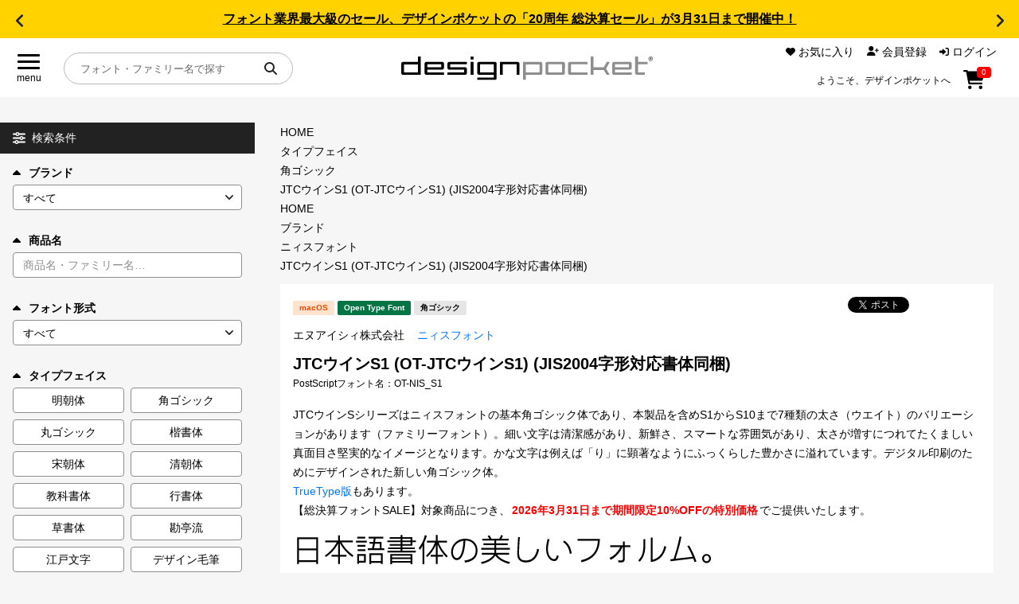

--- FILE ---
content_type: text/html; charset=UTF-8
request_url: https://designpocket.jp/font/detail/14041
body_size: 32711
content:
<!DOCTYPE html>
<html lang="ja">

<head>
    <meta charset="utf-8">
    <meta name="viewport" content="width=device-width, initial-scale=1">
    <meta name="csrf-token" content="AkoSvsBVMprK2hyH9zdxlQI0BdX714AejAycnC11">
    <meta property="og:type" content="website" />
    <meta property="og:url" content="https://designpocket.jp/font/detail/14041">
    <meta property="og:site_name" content="デザインポケット" />
        <meta name="keywords" content="JTCウインS1 (OT-JTCウインS1) (JIS2004字形対応書体同梱),ニィスフォント,フォント" />
<meta name="Description" content="JTCウインSシリーズはニィスフォントの基本角ゴシック体であり、本製品を含めS1からS10まで7種類の太さ（ウエイト）の" />
<meta property="og:description" content="JTCウインSシリーズはニィスフォントの基本角ゴシック体であり、本製品を含めS1からS10まで7種類の太さ（ウエイト）の" />
<meta property="og:image" content="https://cdn.designpocket.jp/block/00014041/LImage_14041.gif">
            <meta property="og:title" content="JTCウインS1 (OT-JTCウインS1) (JIS2004字形対応書体同梱) Mac版 by ニィスフォント - フォント・書体販売 ｜ デザインポケット" />
    <title>JTCウインS1 (OT-JTCウインS1) (JIS2004字形対応書体同梱) Mac版 by ニィスフォント - フォント・書体販売 ｜ デザインポケット</title>
            <script>
window.dataLayer = window.dataLayer || [];
dataLayer.push({ ecommerce: null });  // 前のecommerceオブジェクトを消去
dataLayer.push({
  event: "view_item",
  ecommerce: {
    items: [{
      item_name: "JTCウインS1 (OT-JTCウインS1) (JIS2004字形対応書体同梱)",  //商品名  商品名が必須
      item_id: "14041",  //商品ID  商品IDが必須
      price: 8100,  //価格税抜
      currency: "JPY",
      item_brand: "ニィスフォント",  //商品のブランド名
      item_category: "角ゴシック",  //商品のタイプフェイス名
      quantity: 1  //数量
    }]
  }
});
</script>
            <!-- Google Tag Manager -->
    <script>
        (function(w, d, s, l, i) {
            w[l] = w[l] || [];
            w[l].push({
                'gtm.start': new Date().getTime(),
                event: 'gtm.js'
            });
            var f = d.getElementsByTagName(s)[0],
                j = d.createElement(s),
                dl = l != 'dataLayer' ? '&l=' + l : '';
            j.async = true;
            j.src =
                'https://www.googletagmanager.com/gtm.js?id=' + i + dl;
            f.parentNode.insertBefore(j, f);
        })(window, document, 'script', 'dataLayer', 'GTM-W53GVFZ');
    </script>
    <!-- End Google Tag Manager -->
        <link rel="icon" type="image/svg+xml" href="https://cdn.designpocket.jp/favicon.ico?id=e66af4265cc8f9f1705bd08981369913" />
    <link rel="stylesheet" href="https://cdn.designpocket.jp/css/swiper-bundle.min.css?id=0fb664d3e1d6108e69995f70f5d62ad3" />
    <script src="https://cdn.designpocket.jp/js/swiper-bundle.min.js?id=37944ddebc102e7ea4a7ba9677bd3628"></script>
    <link rel="stylesheet" href="https://cdn.designpocket.jp/css/simplebar.min.css?id=a7833a871d7e2882523d2750ba1f8d78" />
    <script type="text/javascript" src="https://cdn.designpocket.jp/js/simplebar.min.js?id=5a16e83ad3750be4666c5552dabcc362"></script>
    <link rel="stylesheet" href="https://cdn.designpocket.jp/css/style.css?id=f86b3ee46505734275ed5ac13e7a128a" />
    </head>

<body class="font-sans antialiased">
        <!-- Google Tag Manager (noscript) -->
    <noscript><iframe src="https://www.googletagmanager.com/ns.html?id=GTM-W53GVFZ" height="0" width="0" style="display:none;visibility:hidden"></iframe></noscript>
    <!-- End Google Tag Manager (noscript) -->
        <div class="m-news-header">
  <div class="m-news-header_slider swiper">
    <div class="m-news-header_wraper swiper-wrapper">
      <!-- スライド -->
            <div class="m-news-header_item swiper-slide">
        <p><a href="/static/font/campaign/index.html">フォント業界最大級のセール、デザインポケットの「20周年 総決算セール」が3月31日まで開催中！</a></p>
      </div>
            <div class="m-news-header_item swiper-slide">
        <p><a href="/static/font/brand/suzukimemo/pandabakery/pandabakery.html">手作り感のある可愛らしさと、しっかりとした太さが魅力の話題の「パンダベーカリー」</a></p>
      </div>
            <div class="m-news-header_item swiper-slide">
        <p><a href="/static/font/feature/text-handbook.html">同人誌やZINE制作では、作品の印象や世界観を左右する重要な要素であるフォント選びをご紹介！</a></p>
      </div>
            <div class="m-news-header_item swiper-slide">
        <p><a href="/static/font/brand/suzukimemo/suzukimemo.html">新作も登場!!「花とちょうちょ」の鈴木メモ、その魅力を徹底解説</a></p>
      </div>
            <div class="m-news-header_item swiper-slide">
        <p><a href="/static/font/brand/justfont/gyomincho.html">クリームのようにしなやかさ、造形美で魅せる新しい明朝体『凝明朝体』が今だけ15,900円!</a></p>
      </div>
          </div>
  </div>
  <div class="m-news-header_arw m-news-header_arw--prev swiper-button-prev"></div>
  <div class="m-news-header_arw m-news-header_arw--next swiper-button-next"></div>
</div>
<script>
  const newsSlider = new Swiper('.m-news-header_slider', {
    loop: true,
    navigation: {
      nextEl: '.m-news-header_arw--next',
      prevEl: '.m-news-header_arw--prev',
    },
  });
</script>
<header class="o-header">
  <div class="o-header_menu">
    <label class="a-hamburger-menu" onclick="toggleMenu()">
      <div class="a-hamburger-menu_btn">
        <span></span>
        <span></span>
        <span></span>
      </div>
      <div class="a-hamburger-menu_text">menu</div>
    </label>
  </div>
  <div class="o-header_logo">
    <a href="/">
      <img src="https://cdn.designpocket.jp/images/common/header/logo.svg?id=a7ff782af5d98e7c29f1bba0d88286fd" alt="designpocket" />
    </a>
  </div>
  <div class="o-header_user-nav">
    <div class="m-user-nav-list-wrap">
      <ul class="m-user-nav-list">
        <li class="m-user-nav-list__item m-user-nav-list__item--favorite">
          <a href="https://designpocket.jp/login">
            <div class="a-user-nav-icon a-user-nav-icon--favorite">
              <svg xmlns="http://www.w3.org/2000/svg" width="12" height="10.262" viewBox="0 0 12 10.262">
                <path id="icon-heart" data-name="icon-heart" d="M287,4.8V4.667A3.35,3.35,0,0,1,292.721,2.3l.281.281.281-.281A3.35,3.35,0,0,1,299,4.667V4.8a3.51,3.51,0,0,1-1.115,2.566l-4.235,3.953a.953.953,0,0,1-1.3,0L288.117,7.37A3.51,3.51,0,0,1,287,4.8" transform="translate(-287.002 -1.317)"></path>
              </svg>
              <span class="a-user-nav_text">お気に入り</span>
            </div>
          </a>
        </li>
        <li class="m-user-nav-list__item m-user-nav-list__item--member">
                    <a href="https://designpocket.jp/register">
            <div class="a-user-nav-icon a-user-nav-icon--member">
              <svg xmlns="http://www.w3.org/2000/svg" width="15" height="12" viewBox="0 0 15 12">
                <path id="icon-member" data-name="icon-member" d="M335,11.3a4.178,4.178,0,0,1,4.179-4.179h2.142A4.178,4.178,0,0,1,345.5,11.3a.7.7,0,0,1-.7.7H335.7a.7.7,0,0,1-.7-.7m8.25-8.3a3,3,0,1,1-3-3,3,3,0,0,1,3,3m3.563,4.313v-1.5h-1.5a.563.563,0,0,1,0-1.125h1.5v-1.5a.563.563,0,0,1,1.125,0v1.5h1.5a.563.563,0,0,1,0,1.125h-1.5v1.5a.563.563,0,0,1-1.125,0" transform="translate(-335.002)"></path>
              </svg>
              <span class="a-user-nav_text">会員登録</span>
            </div>
          </a>
          
        </li>
        <li class="m-user-nav-list__item m-user-nav-list__item--login">
                    <a href="https://designpocket.jp/login">
            <div class="a-user-nav-icon a-user-nav-icon--login">
              <svg xmlns="http://www.w3.org/2000/svg" width="12" height="10.5" viewBox="0 0 12 10.5">
                <path id="パス_130" data-name="パス 130" d="M601.7,9.845a.563.563,0,0,1-.949-.408V7.75h-3A.749.749,0,0,1,597,7V5.5a.749.749,0,0,1,.75-.75h3V3.063a.563.563,0,0,1,.949-.408l3.375,3.188a.562.562,0,0,1,0,.816Zm2.8-8.1a.749.749,0,0,1,.75-.75h1.5A2.251,2.251,0,0,1,609,3.25v6a2.251,2.251,0,0,1-2.25,2.25h-1.5a.75.75,0,0,1,0-1.5h1.5a.749.749,0,0,0,.75-.75v-6a.749.749,0,0,0-.75-.75h-1.5a.749.749,0,0,1-.75-.75" transform="translate(-597.002 -1)"></path>
              </svg>
              ログイン
            </div>
          </a>
                  </li>
      </ul>
            <div class="a-header-text-area">
        <p class="a-header-text">ようこそ、デザインポケットへ</p>
      </div>
            
      <div class="a-user-nav-icon a-user-nav-icon--cart a-header-cart">
        <a href="https://designpocket.jp/cart">
          <svg xmlns="http://www.w3.org/2000/svg" width="26.897" height="24" viewBox="0 0 26.897 24">
            <path id="icon-cart" data-name="icon-cart" d="M657.5,0a1.128,1.128,0,0,1,1.105.914l.113.586H678.4a1.5,1.5,0,0,1,1.443,1.908l-2.532,9a1.5,1.5,0,0,1-1.443,1.092H661.009l.426,2.25h14.442a1.125,1.125,0,0,1,0,2.25H660.5a1.128,1.128,0,0,1-1.106-.913L656.569,2.25h-2.442a1.125,1.125,0,0,1,0-2.25ZM659,21.75a2.25,2.25,0,1,1,2.25,2.25A2.251,2.251,0,0,1,659,21.75M674.752,24A2.25,2.25,0,1,1,677,21.75a2.251,2.251,0,0,1-2.25,2.25" transform="translate(-653.002)"></path>
          </svg>
          <div class="a-header-cart-count-wrap">
            <span class="a-header-cart-count">0</span>
          </div>
        </a>
      </div>
    </div>
  </div>
  <div class="o-header_search">
    <div class="m-header-search">
      <form method="get" action="https://designpocket.jp/font">
        <input type="text" name='item_name' placeholder="フォント・ファミリー名で探す" class="m-header-search_input" />
        <button class="m-header-search_button" type="submit">
          <svg xmlns="http://www.w3.org/2000/svg" width="15.999" height="16.002" viewBox="0 0 15.999 16.002">
            <path id="パス_104" data-name="パス 104" d="M428,6.5a6.484,6.484,0,0,1-1.25,3.834l3.956,3.96a1,1,0,0,1-1.415,1.415l-3.957-3.959A6.5,6.5,0,1,1,428,6.5M421.5,11A4.5,4.5,0,1,0,417,6.5a4.5,4.5,0,0,0,4.5,4.5" transform="translate(-415.002)" fill="#222"></path>
          </svg>
        </button>
      </form>
    </div>
  </div>
</header>
    <div class="l-layout-main">
        <div class="l-layout-main_nav">
  <div class="l-layout-main_nav_inner">
    <nav class="o-global-nav">
      <div class="o-main-nav">
        <div class="m-nav m-nav--main">
          <ul class="m-nav_list">
            <li class="m-nav_item">
              <a href="/static/font/fontguide/index.html" class="a-nav-link">
                目的別フォントガイド

                <svg xmlns="http://www.w3.org/2000/svg" width="7.001" height="12.005" viewBox="0 0 7.001 12.005">
                  <path d="M35.708,7.294a1,1,0,0,1,0,1.416l-5,5a1,1,0,0,1-1.416-1.416L33.586,8,29.3,3.706a1,1,0,1,1,1.416-1.415l5,5Z" transform="translate(-29 -1.998)"></path>
                </svg>
              </a>
            </li>
            <li class="m-nav_item">
              <a href="/static/font/feature/index.html" class="a-nav-link">
                特集

                <svg xmlns="http://www.w3.org/2000/svg" width="7.001" height="12.005" viewBox="0 0 7.001 12.005">
                  <path d="M35.708,7.294a1,1,0,0,1,0,1.416l-5,5a1,1,0,0,1-1.416-1.416L33.586,8,29.3,3.706a1,1,0,1,1,1.416-1.415l5,5Z" transform="translate(-29 -1.998)"></path>
                </svg>
              </a>
            </li>
            <li class="m-nav_item">
              <a href="/static/font/brand/index.html" class="a-nav-link">
                おすすめ

                <svg xmlns="http://www.w3.org/2000/svg" width="7.001" height="12.005" viewBox="0 0 7.001 12.005">
                  <path d="M35.708,7.294a1,1,0,0,1,0,1.416l-5,5a1,1,0,0,1-1.416-1.416L33.586,8,29.3,3.706a1,1,0,1,1,1.416-1.415l5,5Z" transform="translate(-29 -1.998)"></path>
                </svg>
              </a>
            </li>
            <li class="m-nav_item">
              <a href="/static/font/font-licence-system/index.html" class="a-nav-link">
                年間ライセンス商品

                <svg xmlns="http://www.w3.org/2000/svg" width="7.001" height="12.005" viewBox="0 0 7.001 12.005">
                  <path d="M35.708,7.294a1,1,0,0,1,0,1.416l-5,5a1,1,0,0,1-1.416-1.416L33.586,8,29.3,3.706a1,1,0,1,1,1.416-1.415l5,5Z" transform="translate(-29 -1.998)"></path>
                </svg>
              </a>
            </li>
            <li class="m-nav_item">
              <a href="/static/font/campaign/index.html" class="a-nav-link">
                キャンペーン一覧

                <svg xmlns="http://www.w3.org/2000/svg" width="7.001" height="12.005" viewBox="0 0 7.001 12.005">
                  <path d="M35.708,7.294a1,1,0,0,1,0,1.416l-5,5a1,1,0,0,1-1.416-1.416L33.586,8,29.3,3.706a1,1,0,1,1,1.416-1.415l5,5Z" transform="translate(-29 -1.998)"></path>
                </svg>
              </a>
            </li>
            <li class="m-nav_item">
              <a href="/font?search=1&order=new" class="a-nav-link">
                新着一覧

                <svg xmlns="http://www.w3.org/2000/svg" width="7.001" height="12.005" viewBox="0 0 7.001 12.005">
                  <path d="M35.708,7.294a1,1,0,0,1,0,1.416l-5,5a1,1,0,0,1-1.416-1.416L33.586,8,29.3,3.706a1,1,0,1,1,1.416-1.415l5,5Z" transform="translate(-29 -1.998)"></path>
                </svg>
              </a>
            </li>
          </ul>
        </div>
      </div>
      <div class="o-user-nav">
        <div class="m-nav m-nav--sub">
          <ul class="m-nav_list">
            <li class="m-nav_item">
              <a href="https://designpocket.jp/cart" class="a-nav-link">
                カート
                <span class="a-nav-link_cart">0</span>

                <svg xmlns="http://www.w3.org/2000/svg" width="7.001" height="12.005" viewBox="0 0 7.001 12.005">
                  <path d="M35.708,7.294a1,1,0,0,1,0,1.416l-5,5a1,1,0,0,1-1.416-1.416L33.586,8,29.3,3.706a1,1,0,1,1,1.416-1.415l5,5Z" transform="translate(-29 -1.998)"></path>
                </svg>
              </a>
            </li>
            <li class="m-nav_item">
              <a href="https://designpocket.jp/login" class="a-nav-link">
                マイページ

                <svg xmlns="http://www.w3.org/2000/svg" width="7.001" height="12.005" viewBox="0 0 7.001 12.005">
                  <path d="M35.708,7.294a1,1,0,0,1,0,1.416l-5,5a1,1,0,0,1-1.416-1.416L33.586,8,29.3,3.706a1,1,0,1,1,1.416-1.415l5,5Z" transform="translate(-29 -1.998)"></path>
                </svg>
              </a>
            </li>
            <li class="m-nav_item">
              <a href="https://designpocket.jp/login" class="a-nav-link">
                お気に入り

                <svg xmlns="http://www.w3.org/2000/svg" width="7.001" height="12.005" viewBox="0 0 7.001 12.005">
                  <path d="M35.708,7.294a1,1,0,0,1,0,1.416l-5,5a1,1,0,0,1-1.416-1.416L33.586,8,29.3,3.706a1,1,0,1,1,1.416-1.415l5,5Z" transform="translate(-29 -1.998)"></path>
                </svg>
              </a>
            </li>
            <li class="m-nav_item">
              <a href="/static/guide.html" class="a-nav-link">
                ご利用ガイド

                <svg xmlns="http://www.w3.org/2000/svg" width="7.001" height="12.005" viewBox="0 0 7.001 12.005">
                  <path d="M35.708,7.294a1,1,0,0,1,0,1.416l-5,5a1,1,0,0,1-1.416-1.416L33.586,8,29.3,3.706a1,1,0,1,1,1.416-1.415l5,5Z" transform="translate(-29 -1.998)"></path>
                </svg>
              </a>
            </li>
            <li class="m-nav_item">
              <a href="/static/faq.html" class="a-nav-link">
                よくあるご質問

                <svg xmlns="http://www.w3.org/2000/svg" width="7.001" height="12.005" viewBox="0 0 7.001 12.005">
                  <path d="M35.708,7.294a1,1,0,0,1,0,1.416l-5,5a1,1,0,0,1-1.416-1.416L33.586,8,29.3,3.706a1,1,0,1,1,1.416-1.415l5,5Z" transform="translate(-29 -1.998)"></path>
                </svg>
              </a>
            </li>
            <li class="m-nav_item">
              <a href="https://designpocket.jp/contact" class="a-nav-link">
                お問い合わせ

                <svg xmlns="http://www.w3.org/2000/svg" width="7.001" height="12.005" viewBox="0 0 7.001 12.005">
                  <path d="M35.708,7.294a1,1,0,0,1,0,1.416l-5,5a1,1,0,0,1-1.416-1.416L33.586,8,29.3,3.706a1,1,0,1,1,1.416-1.415l5,5Z" transform="translate(-29 -1.998)"></path>
                </svg>
              </a>
            </li>
                      </ul>
        </div>
      </div>
    </nav>
  </div>
</div>
        <div class="l-layout-main_body">
            <div class="l-layout-main_contents">
                <main class="p-items">
        <div class="p-search-menu">
            <div class="o-search-menu">
    <div class="m-search-menu-head">
        <svg xmlns="http://www.w3.org/2000/svg" xmlns:xlink="http://www.w3.org/1999/xlink" width="16" height="15" viewBox="0 0 16 15" class="m-search-menu-head_menu">
            <path d="M8.291,1.5H15a1,1,0,0,1,0,2H8.291a2.5,2.5,0,0,1-4.582,0H1a1,1,0,0,1,0-2H3.709a2.5,2.5,0,0,1,4.582,0M11,5a2.5,2.5,0,0,1,2.291,1.5H15a1,1,0,0,1,0,2H13.291a2.5,2.5,0,0,1-4.582,0H1a1,1,0,0,1,0-2H8.709A2.5,2.5,0,0,1,11,5M0,12.5a1,1,0,0,1,1-1H2.709a2.5,2.5,0,0,1,4.582,0H15a1,1,0,0,1,0,2H7.291a2.5,2.5,0,0,1-4.582,0H1a1,1,0,0,1-1-1m6,0a1,1,0,1,0-1,1,1,1,0,0,0,1-1m0-11a1,1,0,1,0,1,1,1,1,0,0,0-1-1m6,6a1,1,0,1,0-1,1,1,1,0,0,0,1-1" fill="#fff"></path>
        </svg>
        <span class="m-search-menu-head_title">
            検索条件
            <span class="m-search-menu-head_title-sub">を表示</span>
        </span>
        <svg xmlns="http://www.w3.org/2000/svg" width="8" height="4.666" viewBox="0 0 8 4.666" class="m-search-menu-head_arrow">
            <path id="パス_157" data-name="パス 157" d="M4.47,3.529a.667.667,0,0,1,0,.944L1.138,7.805a.667.667,0,0,1-.944-.944L3.056,4,.2,1.138A.667.667,0,0,1,1.141.2L4.472,3.527Z" transform="translate(8) rotate(90)" fill="#fff"></path>
        </svg>
    </div>
    <div class="o-search-menu_slide">
        <form action="https://designpocket.jp/font" method="GET" class="side_font_search_form" name="side_font_search_form">
            <input type="hidden" name="search" value="1">
            <input type="hidden" name="bid" value="">
            <div class="o-search-menu_inner">
                <div class="o-search-menu-item">
                    <label for="search_brand" class="a-search-select-label is-open js-toggle" data-target="search_brand_body">
                        <svg xmlns="http://www.w3.org/2000/svg" width="10.004" height="6.002" viewBox="0 0 10.004 6.002">
                            <path d="M15.711,3.293l4,4A1,1,0,0,1,19,9H11a1,1,0,0,1-.709-1.709l4-4a1,1,0,0,1,1.415,0Z" transform="translate(-10 -3)"></path>
                        </svg>
                        ブランド
                    </label>
                    <div id="search_brand_body" class="o-search-menu-item_body is-open">
                        <select id="search_brand" name="brand" class="a-search-select-box">
                            <option selected value="">
                                すべて
                            </option>
                                                            <option value="509">
                                鈴木メモ
                                </option>
                                                            <option value="571">
                                ゆるねこふぁくとりぃ
                                </option>
                                                            <option value="551">
                                まち@machicooooo
                                </option>
                                                            <option value="561">
                                Hitomi Shibuya
                                </option>
                                                            <option value="214">
                                ミウラフォント/モップスタジオ
                                </option>
                                                            <option value="235">
                                七種泰史/デザインシグナル
                                </option>
                                                            <option value="528">
                                楽フォント
                                </option>
                                                            <option value="569">
                                justfont
                                </option>
                                                            <option value="554">
                                りいのフォント
                                </option>
                                                            <option value="563">
                                AFPフォント
                                </option>
                                                            <option value="558">
                                にっぽり
                                </option>
                                                            <option value="573">
                                フォントダス
                                </option>
                                                            <option value="566">
                                ちば けいすけ
                                </option>
                                                            <option value="568">
                                Angel Vibes
                                </option>
                                                            <option value="567">
                                toktaro fonts
                                </option>
                                                            <option value="555">
                                satsuyako
                                </option>
                                                            <option value="562">
                                文字魚/Typographish
                                </option>
                                                            <option value="559">
                                たぬきフォント
                                </option>
                                                            <option value="556">
                                ◇10
                                </option>
                                                            <option value="550">
                                J-FONT
                                </option>
                                                            <option value="262">
                                昭和書体/コーエーサインワークス
                                </option>
                                                            <option value="38">
                                白舟書体
                                </option>
                                                            <option value="553">
                                しょかき/ぼんのう堂
                                </option>
                                                            <option value="557">
                                Faraway
                                </option>
                                                            <option value="396">
                                ミーネット
                                </option>
                                                            <option value="537">
                                マール社
                                </option>
                                                            <option value="534">
                                六葉情報
                                </option>
                                                            <option value="513">
                                ヤマナカデザインワークス
                                </option>
                                                            <option value="530">
                                タンデムフォント
                                </option>
                                                            <option value="547">
                                ゆるてがきこむ
                                </option>
                                                            <option value="36">
                                ヒラギノフォント
                                </option>
                                                            <option value="457">
                                イワタ書体ライブラリー
                                </option>
                                                            <option value="296">
                                リコー
                                </option>
                                                            <option value="283">
                                砧書体制作所
                                </option>
                                                            <option value="37">
                                游書体ライブラリー
                                </option>
                                                            <option value="237">
                                欣喜堂
                                </option>
                                                            <option value="219">
                                FONT1000
                                </option>
                                                            <option value="476">
                                MOJIパス
                                </option>
                                                            <option value="565">
                                DynaSmart
                                </option>
                                                            <option value="115">
                                ダイナフォント
                                </option>
                                                            <option value="505">
                                ニィスチケット
                                </option>
                                                            <option value="217">
                                ニィスフォント
                                </option>
                                                            <option value="82">
                                モトヤ
                                </option>
                                                            <option value="544">
                                モトヤフォントlite
                                </option>
                                                            <option value="552">
                                あやFont
                                </option>
                                                            <option value="501">
                                フォントユーコム
                                </option>
                                                            <option value="226">
                                アーフィック
                                </option>
                                                            <option value="222">
                                システムグラフィ
                                </option>
                                                            <option value="225">
                                C&amp;G シーアンドジイ
                                </option>
                                                            <option value="221">
                                セイビフォント/日本リテラル
                                </option>
                                                            <option value="431">
                                REN FONT
                                </option>
                                                            <option value="213">
                                清和堂
                                </option>
                                                            <option value="532">
                                定額ミニ
                                </option>
                                                            <option value="507">
                                味明
                                </option>
                                                            <option value="488">
                                フォントグラフィック
                                </option>
                                                            <option value="264">
                                スキルインフォメーションズ
                                </option>
                                                            <option value="503">
                                CFONT
                                </option>
                                                            <option value="574">
                                コトノハワークス
                                </option>
                                                            <option value="570">
                                コスモズファクトリー
                                </option>
                                                            <option value="491">
                                かに沢のりお
                                </option>
                                                            <option value="572">
                                タカ倶楽部
                                </option>
                                                            <option value="60">
                                タカ書体
                                </option>
                                                            <option value="548">
                                ウェブフォントジャパン
                                </option>
                                                            <option value="469">
                                Fonts66
                                </option>
                                                            <option value="529">
                                アトリエこたつ
                                </option>
                                                            <option value="504">
                                かなBOX
                                </option>
                                                            <option value="227">
                                ミヤヂマタカフミ
                                </option>
                                                            <option value="223">
                                アトリエフォント/鈴木正広
                                </option>
                                                            <option value="270">
                                TYPE C4
                                </option>
                                                            <option value="489">
                                あまとフォント
                                </option>
                                                            <option value="542">
                                絵になるフォント
                                </option>
                                                            <option value="494">
                                よく訓練されたフォント屋
                                </option>
                                                            <option value="486">
                                カナフェイス44
                                </option>
                                                            <option value="497">
                                ヨコカク
                                </option>
                                                            <option value="493">
                                REVOLVE GEAR FONT
                                </option>
                                                            <option value="327">
                                Design筆文字Font
                                </option>
                                                            <option value="536">
                                日本書技研究所
                                </option>
                                                            <option value="496">
                                筆文字や隆庵
                                </option>
                                                            <option value="220">
                                雲涯フォント
                                </option>
                                                            <option value="74">
                                伊藤印材店 伊藤書体
                                </option>
                                                            <option value="430">
                                堀内湖洲フォント
                                </option>
                                                            <option value="459">
                                ビラ学
                                </option>
                                                            <option value="564">
                                コネクリ
                                </option>
                                                            <option value="560">
                                そらマート
                                </option>
                                                            <option value="541">
                                design210
                                </option>
                                                            <option value="512">
                                Dharma Type
                                </option>
                                                            <option value="477">
                                INGRAM
                                </option>
                                                            <option value="498">
                                イースト
                                </option>
                                                    </select>
                    </div>
                </div>
                <div class="o-search-menu-item">
                    <label for="search_item-name" class="a-search-select-label is-open js-toggle" data-target="search_item-name_body">
                        <svg xmlns="http://www.w3.org/2000/svg" width="10.004" height="6.002" viewBox="0 0 10.004 6.002">
                            <path d="M15.711,3.293l4,4A1,1,0,0,1,19,9H11a1,1,0,0,1-.709-1.709l4-4a1,1,0,0,1,1.415,0Z" transform="translate(-10 -3)"></path>
                        </svg>
                        商品名
                    </label>
                    <div id="search_item-name_body" class="o-search-menu-item_body is-open">
                        <input id="search_item-name" type="text" name="item_name" placeholder="商品名・ファミリー名…" class="a-search-input" value=""/>
                    </div>
                </div>
                <div class="o-search-menu-item">
                    <label for="search_font_type" class="a-search-select-label is-open js-toggle" data-target="search_font_type_body">
                        <svg xmlns="http://www.w3.org/2000/svg" width="10.004" height="6.002" viewBox="0 0 10.004 6.002">
                            <path d="M15.711,3.293l4,4A1,1,0,0,1,19,9H11a1,1,0,0,1-.709-1.709l4-4a1,1,0,0,1,1.415,0Z" transform="translate(-10 -3)"></path>
                        </svg>
                        フォント形式
                    </label>
                    <div id="search_font_type_body" class="o-search-menu-item_body is-open">
                        <select id="search_brand" name="font_type" class="a-search-select-box">
                            <option selected value="">
                                すべて
                            </option>
                                                            <option value="1">
                                True Type Font
                                </option>
                                                            <option value="2">
                                Open Type Font
                                </option>
                                                            <option value="3">
                                CID
                                </option>
                                                            <option value="4">
                                その他
                                </option>
                                                    </select>
                    </div>
                </div>
                <div class="o-search-menu-item">
                    <label for="search_typeface" class="a-search-select-label is-open js-toggle" data-target="search_typeface_body">
                        <svg xmlns="http://www.w3.org/2000/svg" width="10.004" height="6.002" viewBox="0 0 10.004 6.002">
                            <path d="M15.711,3.293l4,4A1,1,0,0,1,19,9H11a1,1,0,0,1-.709-1.709l4-4a1,1,0,0,1,1.415,0Z" transform="translate(-10 -3)"></path>
                        </svg>
                        <span id="search_typeface">タイプフェイス</span>
                    </label>
                    <div id="search_typeface_body" class="o-search-menu-item_body is-open">
                        <ul class="m-search-type-button-list">
                                                                                        <li class="m-search-type-button-list_item">
                                <label class="checkbox-button a-search-type-button-wrap">
                                    <input type="checkbox" value="12" name="typeface[]" />
                                    <span class="checkbox-custom a-search-type-button">
                                        明朝体
                                    </span>
                                </label>
                            </li>
                                                                                                                    <li class="m-search-type-button-list_item">
                                <label class="checkbox-button a-search-type-button-wrap">
                                    <input type="checkbox" value="55" name="typeface[]" />
                                    <span class="checkbox-custom a-search-type-button">
                                        角ゴシック
                                    </span>
                                </label>
                            </li>
                                                                                                                    <li class="m-search-type-button-list_item">
                                <label class="checkbox-button a-search-type-button-wrap">
                                    <input type="checkbox" value="56" name="typeface[]" />
                                    <span class="checkbox-custom a-search-type-button">
                                        丸ゴシック
                                    </span>
                                </label>
                            </li>
                                                                                                                    <li class="m-search-type-button-list_item">
                                <label class="checkbox-button a-search-type-button-wrap">
                                    <input type="checkbox" value="57" name="typeface[]" />
                                    <span class="checkbox-custom a-search-type-button">
                                        楷書体
                                    </span>
                                </label>
                            </li>
                                                                                                                    <li class="m-search-type-button-list_item">
                                <label class="checkbox-button a-search-type-button-wrap">
                                    <input type="checkbox" value="60" name="typeface[]" />
                                    <span class="checkbox-custom a-search-type-button">
                                        宋朝体
                                    </span>
                                </label>
                            </li>
                                                                                                                    <li class="m-search-type-button-list_item">
                                <label class="checkbox-button a-search-type-button-wrap">
                                    <input type="checkbox" value="78" name="typeface[]" />
                                    <span class="checkbox-custom a-search-type-button">
                                        清朝体
                                    </span>
                                </label>
                            </li>
                                                                                                                    <li class="m-search-type-button-list_item">
                                <label class="checkbox-button a-search-type-button-wrap">
                                    <input type="checkbox" value="58" name="typeface[]" />
                                    <span class="checkbox-custom a-search-type-button">
                                        教科書体
                                    </span>
                                </label>
                            </li>
                                                                                                                    <li class="m-search-type-button-list_item">
                                <label class="checkbox-button a-search-type-button-wrap">
                                    <input type="checkbox" value="64" name="typeface[]" />
                                    <span class="checkbox-custom a-search-type-button">
                                        行書体
                                    </span>
                                </label>
                            </li>
                                                                                                                    <li class="m-search-type-button-list_item">
                                <label class="checkbox-button a-search-type-button-wrap">
                                    <input type="checkbox" value="65" name="typeface[]" />
                                    <span class="checkbox-custom a-search-type-button">
                                        草書体
                                    </span>
                                </label>
                            </li>
                                                                                                                    <li class="m-search-type-button-list_item">
                                <label class="checkbox-button a-search-type-button-wrap">
                                    <input type="checkbox" value="66" name="typeface[]" />
                                    <span class="checkbox-custom a-search-type-button">
                                        勘亭流
                                    </span>
                                </label>
                            </li>
                                                                                                                    <li class="m-search-type-button-list_item">
                                <label class="checkbox-button a-search-type-button-wrap">
                                    <input type="checkbox" value="67" name="typeface[]" />
                                    <span class="checkbox-custom a-search-type-button">
                                        江戸文字
                                    </span>
                                </label>
                            </li>
                                                                                                                    <li class="m-search-type-button-list_item">
                                <label class="checkbox-button a-search-type-button-wrap">
                                    <input type="checkbox" value="68" name="typeface[]" />
                                    <span class="checkbox-custom a-search-type-button">
                                        デザイン毛筆
                                    </span>
                                </label>
                            </li>
                                                        </ul>
                                                                                                                    <div id="search-panel-typeface" class="o-search-menu-item_group">
                                <ul class="m-search-type-button-list">
                                                        <li class="m-search-type-button-list_item">
                                <label class="checkbox-button a-search-type-button-wrap">
                                    <input type="checkbox" value="61" name="typeface[]" />
                                    <span class="checkbox-custom a-search-type-button">
                                        古印体
                                    </span>
                                </label>
                            </li>
                                                                                                                    <li class="m-search-type-button-list_item">
                                <label class="checkbox-button a-search-type-button-wrap">
                                    <input type="checkbox" value="62" name="typeface[]" />
                                    <span class="checkbox-custom a-search-type-button">
                                        隷書体
                                    </span>
                                </label>
                            </li>
                                                                                                                    <li class="m-search-type-button-list_item">
                                <label class="checkbox-button a-search-type-button-wrap">
                                    <input type="checkbox" value="63" name="typeface[]" />
                                    <span class="checkbox-custom a-search-type-button">
                                        篆書体
                                    </span>
                                </label>
                            </li>
                                                                                                                    <li class="m-search-type-button-list_item">
                                <label class="checkbox-button a-search-type-button-wrap">
                                    <input type="checkbox" value="69" name="typeface[]" />
                                    <span class="checkbox-custom a-search-type-button">
                                        POP体
                                    </span>
                                </label>
                            </li>
                                                                                                                    <li class="m-search-type-button-list_item">
                                <label class="checkbox-button a-search-type-button-wrap">
                                    <input type="checkbox" value="71" name="typeface[]" />
                                    <span class="checkbox-custom a-search-type-button">
                                        手書き風書体
                                    </span>
                                </label>
                            </li>
                                                                                                                    <li class="m-search-type-button-list_item">
                                <label class="checkbox-button a-search-type-button-wrap">
                                    <input type="checkbox" value="116" name="typeface[]" />
                                    <span class="checkbox-custom a-search-type-button">
                                        リアル手書き
                                    </span>
                                </label>
                            </li>
                                                                                                                    <li class="m-search-type-button-list_item">
                                <label class="checkbox-button a-search-type-button-wrap">
                                    <input type="checkbox" value="72" name="typeface[]" />
                                    <span class="checkbox-custom a-search-type-button">
                                        デザイン書体
                                    </span>
                                </label>
                            </li>
                                                                                                                    <li class="m-search-type-button-list_item">
                                <label class="checkbox-button a-search-type-button-wrap">
                                    <input type="checkbox" value="59" name="typeface[]" />
                                    <span class="checkbox-custom a-search-type-button">
                                        新聞書体
                                    </span>
                                </label>
                            </li>
                                                                                                                    <li class="m-search-type-button-list_item">
                                <label class="checkbox-button a-search-type-button-wrap">
                                    <input type="checkbox" value="73" name="typeface[]" />
                                    <span class="checkbox-custom a-search-type-button">
                                        アンチック体
                                    </span>
                                </label>
                            </li>
                                                                                                                    <li class="m-search-type-button-list_item">
                                <label class="checkbox-button a-search-type-button-wrap">
                                    <input type="checkbox" value="117" name="typeface[]" />
                                    <span class="checkbox-custom a-search-type-button">
                                        字幕書体
                                    </span>
                                </label>
                            </li>
                                                                                                                    <li class="m-search-type-button-list_item">
                                <label class="checkbox-button a-search-type-button-wrap">
                                    <input type="checkbox" value="77" name="typeface[]" />
                                    <span class="checkbox-custom a-search-type-button">
                                        その他
                                    </span>
                                </label>
                            </li>
                                                                                                                    <li class="m-search-type-button-list_item">
                                <label class="checkbox-button a-search-type-button-wrap">
                                    <input type="checkbox" value="228" name="typeface[]" />
                                    <span class="checkbox-custom a-search-type-button">
                                        セリフ
                                    </span>
                                </label>
                            </li>
                                                                                                                    <li class="m-search-type-button-list_item">
                                <label class="checkbox-button a-search-type-button-wrap">
                                    <input type="checkbox" value="229" name="typeface[]" />
                                    <span class="checkbox-custom a-search-type-button">
                                        サンセリフ
                                    </span>
                                </label>
                            </li>
                                                                                                                    <li class="m-search-type-button-list_item">
                                <label class="checkbox-button a-search-type-button-wrap">
                                    <input type="checkbox" value="248" name="typeface[]" />
                                    <span class="checkbox-custom a-search-type-button">
                                        欧文手書き
                                    </span>
                                </label>
                            </li>
                                                                                                                    <li class="m-search-type-button-list_item">
                                <label class="checkbox-button a-search-type-button-wrap">
                                    <input type="checkbox" value="249" name="typeface[]" />
                                    <span class="checkbox-custom a-search-type-button">
                                        筆記体
                                    </span>
                                </label>
                            </li>
                                                                                                                    <li class="m-search-type-button-list_item">
                                <label class="checkbox-button a-search-type-button-wrap">
                                    <input type="checkbox" value="250" name="typeface[]" />
                                    <span class="checkbox-custom a-search-type-button">
                                        ブラックレター
                                    </span>
                                </label>
                            </li>
                                                                                                                    <li class="m-search-type-button-list_item">
                                <label class="checkbox-button a-search-type-button-wrap">
                                    <input type="checkbox" value="251" name="typeface[]" />
                                    <span class="checkbox-custom a-search-type-button">
                                        ディスプレイ
                                    </span>
                                </label>
                            </li>
                                                                                    </ul>
                                                </div>
                        
                                                <div class="m-search-display-button js-search-display" data-target="search-panel-typeface">
                            <span class="m-search-display-button_text js-search-display-text">
                                すべてを表示
                            </span>
                        </div>
                                            </div>
                </div>

                <div class="o-search-menu-item">
                    <label for="search_weight" class="a-search-select-label is-open js-toggle" data-target="search_weight_body">
                        <svg xmlns="http://www.w3.org/2000/svg" width="10.004" height="6.002" viewBox="0 0 10.004 6.002">
                            <path d="M15.711,3.293l4,4A1,1,0,0,1,19,9H11a1,1,0,0,1-.709-1.709l4-4a1,1,0,0,1,1.415,0Z" transform="translate(-10 -3)"></path>
                        </svg>
                        太さ・ウェイト
                    </label>
                    <div id="search_weight_body" class="o-search-menu-item_body is-open">
                        <select id="search_weight" name="weight" class="a-search-select-box">
                            <option selected value="">
                                すべて
                            </option>
                                                            <option value="0,1">
                                極細～細
                                </option>
                                                            <option value="1,2">
                                細～やや細
                                </option>
                                                            <option value="2,3,4">
                                やや細～普通
                                </option>
                                                            <option value="4,5,6">
                                普通～やや太
                                </option>
                                                            <option value="6,7,8">
                                やや太～太
                                </option>
                                                            <option value="8,9,10">
                                太～極太
                                </option>
                                                    </select>
                    </div>
                </div>
                <div class="o-search-menu-item">
                    <label for="search_item-type" class="a-search-select-label is-open js-toggle" data-target="search_item-type_body">
                        <svg xmlns="http://www.w3.org/2000/svg" width="10.004" height="6.002" viewBox="0 0 10.004 6.002">
                            <path d="M15.711,3.293l4,4A1,1,0,0,1,19,9H11a1,1,0,0,1-.709-1.709l4-4a1,1,0,0,1,1.415,0Z" transform="translate(-10 -3)"></path>
                        </svg>
                        セット or 単体
                    </label>
                    <div id="search_item-type_body" class="o-search-menu-item_body is-open">
                        <select id="search_item-type" name="is_set" class="a-search-select-box">
                            <option selected value="">
                                すべて
                            </option>
                                                            <option value="1">
                                セット
                                </option>
                                                            <option value="0">
                                単品
                                </option>
                                                    </select>
                    </div>
                </div>
                <div class="o-search-menu-item">
                    <label for="search_font-type" class="a-search-select-label is-open js-toggle" data-target="search_font-type_body">
                        <svg xmlns="http://www.w3.org/2000/svg" width="10.004" height="6.002" viewBox="0 0 10.004 6.002">
                            <path d="M15.711,3.293l4,4A1,1,0,0,1,19,9H11a1,1,0,0,1-.709-1.709l4-4a1,1,0,0,1,1.415,0Z" transform="translate(-10 -3)"></path>
                        </svg>
                        文字種類
                    </label>
                    <div id="search_font-type_body" class="o-search-menu-item_body is-open">
                        <select id="search_font-type" name="font_character_type" class="a-search-select-box">
                            <option selected value="">
                                すべて
                            </option>
                                                            <option value="1">
                                日本語
                                </option>
                                                            <option value="2">
                                欧文
                                </option>
                                                            <option value="3">
                                かな・カナ
                                </option>
                                                            <option value="6">
                                中国語
                                </option>
                                                            <option value="7">
                                韓国語
                                </option>
                                                            <option value="8">
                                ギリシャ文字
                                </option>
                                                            <option value="9">
                                キリル文字
                                </option>
                                                            <option value="10">
                                グルジア語
                                </option>
                                                            <option value="11">
                                アルメニア語
                                </option>
                                                            <option value="12">
                                ヘブライ語
                                </option>
                                                            <option value="13">
                                アラビア語
                                </option>
                                                            <option value="14">
                                タイ語
                                </option>
                                                            <option value="15">
                                ベトナム語
                                </option>
                                                            <option value="16">
                                インド語
                                </option>
                                                            <option value="17">
                                タミル語
                                </option>
                                                            <option value="18">
                                ラオス語
                                </option>
                                                            <option value="19">
                                チェロキー語
                                </option>
                                                            <option value="20">
                                クメール語
                                </option>
                                                            <option value="4">
                                数字
                                </option>
                                                            <option value="5">
                                シンボルその他
                                </option>
                                                    </select>
                    </div>
                </div>
                <div class="o-search-menu-item">
                    <label for="search_price-range" class="a-search-select-label is-open js-toggle" data-target="search_price-range_body">
                        <svg xmlns="http://www.w3.org/2000/svg" width="10.004" height="6.002" viewBox="0 0 10.004 6.002">
                            <path d="M15.711,3.293l4,4A1,1,0,0,1,19,9H11a1,1,0,0,1-.709-1.709l4-4a1,1,0,0,1,1.415,0Z" transform="translate(-10 -3)"></path>
                        </svg>
                        価格帯
                    </label>
                    <div id="search_price-range_body" class="o-search-menu-item_body is-open">
                        <div class="o-search-menu-item_row">
                            <div class="o-search-menu-item_col2">
                                <select id="search_price-range" name="price_min" class="a-search-select-box">
                                    <option selected value="">
                                        下限なし
                                    </option>
                                                                            <option value="1000">
                                        1,000円
                                        </option>
                                                                            <option value="2000">
                                        2,000円
                                        </option>
                                                                            <option value="5000">
                                        5,000円
                                        </option>
                                                                            <option value="10000">
                                        10,000円
                                        </option>
                                                                            <option value="20000">
                                        20,000円
                                        </option>
                                                                            <option value="40000">
                                        40,000円
                                        </option>
                                                                    </select>
                            </div>
                            〜
                            <div class="o-search-menu-item_col2">
                                <select id="search_price-range_max" name="price_max" class="a-search-select-box">
                                    <option selected value="">
                                        上限なし
                                    </option>
                                                                            <option value="1000">
                                        1,000円
                                        </option>
                                                                            <option value="2000">
                                        2,000円
                                        </option>
                                                                            <option value="5000">
                                        5,000円
                                        </option>
                                                                            <option value="10000">
                                        10,000円
                                        </option>
                                                                            <option value="20000">
                                        20,000円
                                        </option>
                                                                            <option value="40000">
                                        40,000円
                                        </option>
                                                                    </select>
                            </div>
                        </div>
                    </div>
                </div>
                <input type="hidden" name="os" value="">
                <input type="hidden" name="order" value="">
                <input type="hidden" name="disp" value="">
                <div class="o-search-menu-item o-search-menu-item--btn">
                    <div class="m-search-menubutton-group">
                        <div class="m-search-menubutton-group_item">
                            <button class="a-search-menuReset-button" type="button" onclick="resetSearch()">
                                リセット
                            </button>
                        </div>
                        <div class="m-search-menubutton-group_item">
                            <button class="a-search-menu-search-button" type="submit">
                                <svg xmlns="http://www.w3.org/2000/svg" width="15.999" height="16.002" viewBox="0 0 15.999 16.002" class="a-search-menu-search-button_icon">
                                    <path id="パス_150" data-name="パス 150" d="M428,6.5a6.484,6.484,0,0,1-1.25,3.834l3.956,3.96a1,1,0,0,1-1.415,1.415l-3.957-3.959A6.5,6.5,0,1,1,428,6.5M421.5,11A4.5,4.5,0,1,0,417,6.5a4.5,4.5,0,0,0,4.5,4.5" transform="translate(-415.002)"></path>
                                </svg>
                                検索
                            </button>
                        </div>
                    </div>
                </div>
            </div>
        </form>
    </div>
</div>
         </div>
        <div class="p-items_main">
            <div class="p-breadcrumb">
            
                <ul class="p-breadcrumb-list">
                                                            <li class="p-breadcrumb-list_item"><a href="/">HOME</a></li>
                                                                                <li class="p-breadcrumb-list_item"><a href="/static/font/typeface.html">タイプフェイス</a></li>
                                                                                <li class="p-breadcrumb-list_item"><a href="https://designpocket.jp/font?search=1&amp;typeface%5B%5D=55">角ゴシック</a></li>
                                                                                <li class="p-breadcrumb-list_item">JTCウインS1 (OT-JTCウインS1) (JIS2004字形対応書体同梱)</li>
                                                    </ul>
            
                <ul class="p-breadcrumb-list">
                                                            <li class="p-breadcrumb-list_item"><a href="/">HOME</a></li>
                                                                                <li class="p-breadcrumb-list_item"><a href="/static/font/brand.html">ブランド</a></li>
                                                                                <li class="p-breadcrumb-list_item"><a href="https://designpocket.jp/font?search=1&amp;brand=217">ニィスフォント</a></li>
                                                                                <li class="p-breadcrumb-list_item">JTCウインS1 (OT-JTCウインS1) (JIS2004字形対応書体同梱)</li>
                                                    </ul>
                        </div>
            <!-- フォント詳細 start -->
            <section class="p-items-detail_detail">
                <div class="o-font-detail">
                    <div class="o-font-detail_head">
                        <div class="o-font-detail_head-font">
                            <div class="o-font-detail_head-tag">
                                                                    <div class="o-font-detail_head-tag-item"><span class="a-tag a-tag-os-mac">macOS</span></div>
                                                                                                                                <div class="o-font-detail_head-tag-item"><span class="a-tag a-tag-font-open">Open Type Font</span></div>
                                                                                                <div class="o-font-detail_head-tag-item"><span class="a-tag a-tag-type-typeface">角ゴシック</span></div>
                                                            </div>

                            <div class="o-font-detail_head-name-area">
                                                                <div class="o-font-detail_head-name-maker">
                                                                        エヌアイシィ株式会社
                                                                    </div>
                                                                                                <div class="o-font-detail_head-name-brand"><a href="https://designpocket.jp/font?brand=217">ニィスフォント</a></div>
                                                            </div>
                            <h1 class="o-font-detail_head-title">JTCウインS1 (OT-JTCウインS1) (JIS2004字形対応書体同梱)</h1>
                                                        <div class="o-font-detail_head-font-name">
                                <dl>
                                    <dt>PostScriptフォント名：</dt>
                                    <dd style="word-break: break-all;">OT-NIS_S1</dd>
                                </dl>
                            </div>
                                                    </div>
                        <div class="o-font-detail_head-sns">
                            <div class="o-font-detail_head-sns-item">
                                <iframe src="https://www.facebook.com/plugins/share_button.php?href=https://designpocket.jp/font/detail/14041&layout=button&size=small&width=91&height=20&appId" width="91" height="20" style="border:none;overflow:hidden" scrolling="no" frameborder="0" allowfullscreen="true" allow="autoplay; clipboard-write; encrypted-media; picture-in-picture; web-share"></iframe>
                            </div>
                            <div class="o-font-detail_head-sns-item">
                                <a href="https://twitter.com/share?url=https://designpocket.jp/font/detail/14041&text=JTCウインS1 (OT-JTCウインS1) (JIS2004字形対応書体同梱) - フォント・書体販売 ｜ デザインポケット" class="twitter-share-button" data-show-count="false">Tweet</a><script async src="https://platform.twitter.com/widgets.js" charset="utf-8"></script>
                            </div>
                            <div class="o-font-detail_head-sns-item">
                                <a href="https://b.hatena.ne.jp/entry/s/designpocket.jp/font/detail/14041" class="hatena-bookmark-button" data-hatena-bookmark-layout="basic-label" data-hatena-bookmark-lang="ja" title="このエントリーをはてなブックマークに追加"><img src="https://b.st-hatena.com/images/v4/public/entry-button/button-only@2x.png" alt="このエントリーをはてなブックマークに追加" width="20" height="20" style="border: none;" /></a><script type="text/javascript" src="https://b.st-hatena.com/js/bookmark_button.js" charset="utf-8" async="async"></script>
                            </div>
                        </div>
                    </div>
                                        <div class="o-font-detail_description">
                        JTCウインSシリーズはニィスフォントの基本角ゴシック体であり、本製品を含めS1からS10まで7種類の太さ（ウエイト）のバリエーションがあります（ファミリーフォント）。細い文字は清潔感があり、新鮮さ、スマートな雰囲気があり、太さが増すにつれてたくましい真面目さ堅実的なイメージとなります。かな文字は例えば「り」に顕著なようにふっくらした豊かさに溢れています。デジタル印刷のためにデザインされた新しい角ゴシック体。<br><a href="/font/detail/13400">TrueType版</a>もあります。<br>【総決算フォントSALE】対象商品につき、<strong style="color:red; padding:0 2px;">2026年3月31日まで期間限定10%OFFの特別価格</strong>でご提供いたします。
                        <br>
                        <!--<div style="font-size:11px; color:#dd0000; line-height:18px;">【ご案内】 <br><span style="color:#666666;">ニィスフォントのインストールには、独特の手順が必要です。</span><u>ご購入後、弊社よりお知らせする [シリアルNo.] を使ってニィスフォントのメーカーサイトでユーザー登録を行い、インストール用のキーを別途取得してください。</u><br>【NIS Font インストーラープログラムのご案内】 <br><span style="color:#666666;">インストールには、別途メーカーサイトから「インストーラープログラム」、「インストール用フォントデータ」をダウンロードする必要があります。</span><u>必ず[インストール手順] をクリックしてご確認ください。</u></div>-->

                                                <div class="o-font-detail_description-img-area">
                                                    <figure class="o-font-detail_description-img">
                            <img src="https://cdn.designpocket.jp/block/00014041/LImage_14041.gif" alt="JTCウインS1 (OT-JTCウインS1) (JIS2004字形対応書体同梱)" />
                            </figure>
                                                                        </div>
                                            </div>
                                                            <div class="o-font-detail_sample">
                        <div class="o-font-detail_sample-text">おためしサンプル（15文字まで）</div>
                        <div class="m-sample">
                            <div class="m-sample_input">
                                <input type="text" maxlength="15" name="#" placeholder="日本語書体の美しいフォルム" id="preview-text">
                                <button type="button" onclick="preview(this);" data-text="preview-text"  data-id="14041" data-image="preview-image">表示</button>
                            </div>
                            <div class="m-sample_display">
                                <div class="m-sample_scroll js-simplebar" data-simplebar="" data-simplebar-auto-hide="false">
                                    <figure class="m-sample_font">
                                        <img src="https://cdn.designpocket.jp/block/00014041/LImage_14041.gif" alt="JTCウインS1 (OT-JTCウインS1) (JIS2004字形対応書体同梱)"  id="preview-image" />
                                    </figure>
                                </div>
                            </div>
                        </div>
                        <div class="o-font-detail_sample-notes-area">
                        <p class="o-font-detail_sample-notes">本プレビューは書体デザインの確認を目的にご用意しております。</p>
                        <p class="o-font-detail_sample-notes o-font-detail_sample-note--alert">お探しの文字が収録されているかの確認にはご利用いただけません。文字の収録状況はページ下部の [文字セット] にてご確認ください。</p>
                        <p class="o-font-detail_sample-notes">※システムの都合上、別OS用・別形式の相当品を用いてプレビューを生成する場合があります。</p>
                        </div>
                    </div>
                                        <div class="o-font-detail_foot">
                        <div class="o-font-detail_foot-value">
                        <dl class="o-font-detail_foot-value-item o-font-detail_foot-value-item-price">
                            <dt>標準価格（税込）</dt>
                            <dd><del>¥9,900</del> &rarr; ¥8,910</dd>
                        </dl>
                        <dl class="o-font-detail_foot-value-item o-font-detail_foot-value-item-point">
                            <dt>ポイント</dt>
                            <dd>81pt</dd>
                        </dl>
                        </div>
                        <div class="o-font-detail_foot-button">
                                                        <div class="o-font-detail_foot-button-favorite js-modal-open is-active" data-modalid="favorite-modal-unlogin">
                                                            <a>
                                <svg xmlns="http://www.w3.org/2000/svg" width="16" height="13.683" viewBox="0 0 16 13.683">
                                <path id="パス_200" data-name="パス 200" d="M287,5.966V5.784a4.467,4.467,0,0,1,7.625-3.159L295,3l.375-.375A4.467,4.467,0,0,1,303,5.784v.182a4.679,4.679,0,0,1-1.487,3.422l-5.647,5.271a1.27,1.27,0,0,1-1.732,0l-5.647-5.271A4.679,4.679,0,0,1,287,5.966" transform="translate(-287.002 -1.317)"></path>
                                </svg>
                                お気に入り追加
                                </a>
                            </div>
                                                            <div data-modalid="cart-add-modal" data-block="14041" data-blockname="JTCウインS1 (OT-JTCウインS1) (JIS2004字形対応書体同梱)" class="o-font-detail_foot-button-cart js-modal-open is-active" data-price="8100" data-brand="ニィスフォント" data-category="角ゴシック">
                                    <input type="hidden" name="_token" value="AkoSvsBVMprK2hyH9zdxlQI0BdX714AejAycnC11">                                    <svg xmlns="http://www.w3.org/2000/svg" width="17.931" height="16" viewBox="0 0 17.931 16">
                                    <path id="パス_199" data-name="パス 199" d="M656,0a.752.752,0,0,1,.737.609l.075.391h13.12a1,1,0,0,1,.962,1.272l-1.688,6a1,1,0,0,1-.962.728H658.34l.284,1.5h9.628a.75.75,0,1,1,0,1.5H658a.752.752,0,0,1-.737-.609L655.38,1.5h-1.628a.75.75,0,0,1,0-1.5Zm1,14.5a1.5,1.5,0,1,1,1.5,1.5,1.5,1.5,0,0,1-1.5-1.5M667.5,16a1.5,1.5,0,1,1,1.5-1.5,1.5,1.5,0,0,1-1.5,1.5" transform="translate(-653.002)"></path>
                                    </svg>
                                    DLカートに入れる
                                </div>
                                                    </div>
                    </div>
                                        <div class="o-font-detail_aside">
                        <p class="o-font-detail_aside-text">こちらの商品と同等の<span class="o-font-detail_aside-text-alert">Windows</span><span class="o-font-detail_aside-text-primary">版</span>もございます</p>
                                                    <div class="o-font-detail_aside-tags">
                                <ul class="o-font-detail_aside-tag-list">
                                                                    <li class="o-font-detail_aside-tag-item"><span class="a-tag a-tag-os-win">Windows</span></li>
                                                                                                    <li class="o-font-detail_aside-tag-item"><span class="a-tag a-tag-font-open">Open Type Font</span></li>
                                                                                                    <li class="o-font-detail_aside-tag-item"><span class="a-tag a-tag-type-typeface">角ゴシック</span></li>
                                                                </ul>
                                                                <div class="o-font-detail_aside-creator"><a href="https://designpocket.jp/font?brand=217" class="o-font-detail_aside-creator-link">ニィスフォント</a></div>
                                                            </div>
                            <div class="o-font-detail_aside-font">
                                <a href="https://designpocket.jp/font/detail/13909" class="m-font-card_link">JTCウインS1 (OT-JTCウインS1) (JIS2004字形対応書体同梱)</a>
                            </div>
                                            </div>
                    

                    <div class="o-font-detail_notes">
                        <h4 class="o-font-detail_notes-title">ご注意事項</h4>
                        <p class="o-font-detail_notes-text">※サービスの性質上、<span>ご購入後のキャンセル・返品はお受けできません。</span>ご了承ください。</p>
                                            </div>
                </div>
            </section>
            <!-- フォント詳細 end -->
            <!-- タブコンテンツ strat -->
            <section class="p-items-detail_tab">
                <div class="m-tab-contents">
                    <div class="m-tab-contents-nav">
                        <ul class="m-tab-contents-nav_list">
                        <li class="m-tab-contents-nav_item">
                            <a class="m-tab-contents-nav_link js-tab-btn is-active" data-tabid="tab_sample">
                                サンプル<br class="is-sp">画像
                            </a>
                            </li><li class="m-tab-contents-nav_item">
                            <a class="m-tab-contents-nav_link js-tab-btn " data-tabid="tab_env">
                                動作環境・<br class="is-sp">文字セット
                            </a>
                            </li><li class="m-tab-contents-nav_item">
                            <a class="m-tab-contents-nav_link js-tab-btn " data-tabid="tab_license">
                                使用許諾
                            </a>
                            </li><li class="m-tab-contents-nav_item">
                            <a class="m-tab-contents-nav_link js-tab-btn " data-tabid="tab_install">
                                インストール<br class="is-sp">方法
                            </a>
                            </li>
                        </ul>
                    </div>
                    <div class="m-tab-contents-body">
                        <div class="m-tab-contents-body_inner">
                            <div id="tab_sample" class="m-tab-contents-body_item js-tab-contents is-active">
                                                                <img src="https://cdn.designpocket.jp/block/00014041/OtherImage_14041.gif" alt="JTCウインS1 (OT-JTCウインS1) (JIS2004字形対応書体同梱)" />
                                                            </div>
                            <div id="tab_env" class="m-tab-contents-body_item js-tab-contents">
                                <p>
                                    動作環境<br>
                                    MacOS10.10 以降
                                </p>
                                <p></p>
                                <p>
                                    文字セット<br>
                                    JISx0208（JIS第一水準・第二水準の漢字、かな、記号類）
                                </p>
                            </div>
                            <div id="tab_license" class="m-tab-contents-body_item js-tab-contents">
                                NISFont使用許諾契約書<br />
<br />
　エヌアイシィ株式会社（以下「当社」といいます）は、当社のフォント製品（以下「本製品」といいます）の使用権（以下「ライセンス」といいます）についての契約条件（以下「本契約」といいます）を次の通り定めます。<br />
本契約は、当社と契約条件に同意していただいた、個人もしくは団体のユーザー（以下「お客様」といいます）との間で適用されます。お客様は本製品をインストール、または使用した場合、本契約書に受託したものとみなされます。本製品のフォントデータはお客様に販売されるのではなく、使用権を許諾するものです。本製品における知的財産権、および所有権、その他一切の権利は当社または当社に権利を許諾した第三者に帰属しており、お客様に権利を譲渡するものではありません。　　　　　　　　　　<br />
<br />
 <br />
1.定義<br />
（1）「本製品」とは、エヌアイシィ株式会社が販売する、全てのフォントデータを指します。<br />
（2）「ライセンス」とは、本契約書で許諾された範囲内において本製品を使用できる権利をいいます。<br />
（3）１ライセンスで使用できるPCは1台限りとします。仮想化ソフトにより、OSを分割した場合は、分割したOS毎にライセンスが必要となります。<br />
<br />
2.使用権の許諾<br />
本契約書はお客様に対し以下の権利を許諾します。<br />
（1）お客様は、当社が使用可能と定義した環境にて本製品をインストールし、アプリケーションプログラム等を利用して本製品から文字情報を取り出す事ができます。取り出した文字情報をそのまま、もしくは変形した上で映像装置に表示、または印刷装置を利用した印字・印刷をすることができます。<br />
（2）本製品から得られる派生フォントをPDFデータに埋め込み配信する事が出来ます（非営利、もしくは特定の第三者への配信・配布に限る）。同じくWEBページの文字表現用に使用する事ができます。<br />
（3）本製品を用いて書き出した画像をWEBページ上で使用する事ができます。<br />
（4）本製品を用いて、図形商標登録を行わないロゴ・タイトルの作成・使用ができます。<br />
<br />
3.商用利用について<br />
本製品を各種ビジネスや営利目的で使用する際は、本契約とは別に商用利用契約が必要となります。該当の範囲は以下の通りです。<br />
（1）営利を目的としたロゴ（企業名、商品名など固有の名称のロゴ・タイトル）を図形商標登録する場合<br />
（2）映画、TV番組、動画広告、記録媒体（CD、DVD、BDなど）の映像作品での使用<br />
（3）ゲームやアプリケーション、各種PCソフトでの使用<br />
（4）サーバーでの使用<br />
（5）ハードウェアへの組込み<br />
<br />
4.禁止事項<br />
ライセンス取得者は、次に例示する行為、その他本契約に記載する範囲外の行為は一切してはなりません。<br />
（1）本製品の一部または全部を第三者に譲渡または貸借、承継すること、または担保すること。<br />
（2）本製品を構成する書体デザインの改作、変更、フォントデータをデコンパイル、ディスアセンブル及びリバースエンジニアリング等の技法を用い解析・模造すること。<br />
（3）本製品を基にして類似、または同一のデザインのフォントを作成、販売すること。<br />
（4）当社の承諾を得ず、本製品を使用して作成したロゴを図形商標登録すること。<br />
（5）本製品を商用利用契約せずに当契約「3.商用利用」に該当する内容で利用すること。<br />
<br />
5.契約期間<br />
本契約は、本製品の使用権許諾の代金が当社に支払われることを条件に本契約の締結、もしくは本製品の使用開始時のいずれか早い時点から成立し、許諾された使用期間満了日または当社による契約解除時まで有効とします。なお年間ライセンスをご利用のお客様は本契約の更新をお断りされた場合だけでなく、契約期間満了日までに契約更新の手続きが完了されない場合も契約期間の終了となります。<br />
<br />
6.本契約の解除および終了<br />
（1）当社は、お客様が本契約の何れかの条項に違反した場合、もしくは当社の知的財産権を侵害した場合は、本契約を解除することができます。なお、本契約の契約者は自らの違反行為により、当社が損害を被った場合には、本契約を解除されると否とに拘わらず、その損害を賠償しなければなりません。<br />
（2）本契約が解除および終了となった場合、コンピュータの記憶媒体上から完全に消去し、使用を継続してはなりません。<br />
（3）本契約が解除および終了に伴って本製品の全部または一部が使用できなくなったことによって、お客様および第三者が被った損害等について、当社は一切責任を負いません。<br />
<br />
7.契約の終了に伴う義務<br />
契約期間が終了または解除されたお客様は、次の義務を負う事となります。<br />
（1）お客様は、本契約の終了もしくは解除となった場合、直ちに本製品の使用を停止し、本製品を削除しなければなりません。<br />
（2）本契約の終了に際し、当社から本製品の削除証明書の提出を求められた際には、当該書類に必要事項を記入し、記名捺印の上で当社に郵送しなければなりません。<br />
<br />
8.保証<br />
（1）当社は、本製品が第三者の知的財産権を侵害していないことを保証します。<br />
（2）当社は、お客様が本製品を取得してから９０日間、本製品が格納されている媒体やマニュアルに物理的な欠陥・乱丁・落丁が有った場合には、その程度に応じて当社の判断に基づき、交換または本製品の削除及び返還と引き換えに使用許諾の代金の返金を行います。<br />
（3）当社は本製品の機能がお客様の使用目的の全てに適合することを保証するものでは無く、本製品の選択・導入の可否、本製品を使用するアプリケーションの不具合によるデータの紛失を防御するためのバックアップに関しては、お客様の責任とします。<br />
<br />
9.サポート<br />
（1）正規にユーザー登録されたお客様は適切なユーザーサポート、アップグレードを受ける権利を有します。但し、これらのサービスは有償となる場合が有ります。<br />
（2）正規の契約により本製品をご使用のお客様に対し、当社はユーザーサポートを提供します。但し、ユーザーサポートおよびサービスは日本国内において、日本語によるものに限ります。<br />
10.責任の制限<br />
（1）お客様は、本製品の使用および本製品に付随するサービスの利用に基づいて発生した一切の直接的・間接的な損害（データ損失、サーバーコンピューターダウン、業務停滞、第三者からのクレーム等）および危険は、お客様の責任としてお客様が負うこととします。<br />
（2）当社は、いかなる場合であっても、不法行為、契約その他いかなる法的根拠による場合でも、お客様や第三者に対し、営業価値の損失、業務の停止、コンピュータの故障による損害、その他あらゆる商業的損害・損失等を含め、直接的・間接的、付随的、または結果的損失・損害において責任を負いません。更に当社は、第三者のいかなるクレームに対しても責任を負いません。<br />
（3）お客様が本製品の使用に関連して何らかの損害を被った場合であっても、名目の何れかを問わず、当社が負担する責任は金銭賠償に限られ、その損害賠償金額の上限は、お客様が本契約の締結に支払った金額を上限とします。本製品の使用に関連して生じた如何なる営業的・精神的責任、財産的損害について、当社はその責めに任じないものとします。<br />
<br />
11.一般条項<br />
本契約は日本法に準拠するものとし、本契約に関する訴訟は東京地方裁判所を第1審の専属的合意管轄裁判所とします。<br />
<br />
<br />
<br />
<br />
エヌアイシィ株式会社<br />
フォント事業部<br />
2017年11月1日<br />
<br />

                            </div>
                            <div id="tab_install" class="m-tab-contents-body_item js-tab-contents">
                                <p style="margin:0;">本製品はインストーラ形式になっています。<br />
ニィスフォント、及びニースチケットのインストールには、別途、ニィスフォントのメーカーサイトから「インストーラー」を取得する必要があります。</p><br>
<div style="line-height:24px; padding-bottom:10px;">
<p style="margin:0; font-size:100%; font-weight:bold; padding:10px 0 0 0;">【Macintosh版】</p>
<ol>
<li>メーカーサイトからダウンロードしたファイル(拡張子.dmg)を起動する。開いたフォルダ内のNISFontInstaller.pkgを選択します。<br />ダブルクリックで開けない場合は、右クリックから「開く」を選択してください。</li>
<li>インストールを行います。<br />「インストール」をクリックし、画面に従いインストールを進めます。<br />
</li></ol>
<p style="margin:0; font-size:100%; font-weight:bold; padding:10px 0 0 0;">【Windows版】</p>
<ol>
<li>メーカーサイトからダウンロードしたファイル(拡張子.zip)を解凍する。<br />zipファイルを「右クリック」し、[すべて展開] [解凍] などのメニューにより解凍を行います。</li>
<li>インストールを行います。<br />NIS_Setup.exeを起動し、インストールを行います。</li>
</ol><br />
詳しくは、メーカーサイトに掲載のインストールマニュアルをご参照ください。<br />
 <a href="https://www.nisfont.co.jp/dl_font/installer.html">https://www.nisfont.co.jp/dl_font/installer.html</a>
</div>
                            </div>
                        </div>
                    </div>
                </div>
            </section>
            <!-- タブコンテンツ end -->
                        <!-- 関連商品 start -->
                        <aside class="p-items-detail_related">
                                                

                                <div class="p-items-detail_related-items">
                    <h3 class="a-title-bar">ファミリー商品</h3>
                    <ul class="p-items_font-card-list">
                                            <div class="p-items_font-card">
    <div class="m-font-card">
        <div class="m-font-card_head">
            <ul class="m-font-card_tag-list">
                                    <li class="m-font-card_tag-item">
                <span class="a-tag a-tag-os-win">Windows</span>
            </li>
                                    <li class="m-font-card_tag-item">
                <span class="a-tag a-tag-font-open">Open Type Font</span>
            </li>
                                    <li class="m-font-card_tag-item">
                <span class="a-tag a-tag-type-typeface">角ゴシック</span>
            </li>
                        </ul>
                        <div class="m-font-card_creator">
                <a href="https://designpocket.jp/font?brand=217" class="m-font-card_creator-link">
                    ニィスフォント
                </a>
            </div>
                    </div>
        <h3 class="m-font-card_title">
            <a href="https://designpocket.jp/font/detail/13909">JTCウインS1 (OT-JTCウインS1) (JIS2004字形対応書体同梱)</a>
        </h3>

        <div class="m-font-card_scroll js-simplebar" data-simplebar="" data-simplebar-auto-hide="false">
            <div class="m-font-card_scroll_inner">
            <a href="https://designpocket.jp/font/detail/13909" class="m-font-card_link">
                                <img src="https://cdn.designpocket.jp/block/00013909/LImage_13909.gif" alt="JTCウインS1 (OT-JTCウインS1) (JIS2004字形対応書体同梱)" />
                            </a>
            </div>
        </div>

        <div class="m-font-card_bottom">
            <dl class="m-font-card_price">
            <dt>標準価格（税込）</dt>
            <dd><del>¥9,900</del> &rarr; ¥8,910</dd>
            </dl>
            <div class="m-font-card_bottom-inner">
            <dl class="m-font-card_point">
                <dt>ポイント</dt>
                <dd>81pt</dd>
            </dl>
            <div class="m-font-card_icon-group">
                                <div class="m-font-card_icon-cart is-active cart_button">
                    <div class="js-modal-open is-active" data-modalid="cart-add-modal" data-block="13909" data-blockname="JTCウインS1 (OT-JTCウインS1) (JIS2004字形対応書体同梱)" data-price="8100" data-brand="ニィスフォント" data-category="角ゴシック">
                        <svg xmlns="http://www.w3.org/2000/svg" width="25.104" height="22.4" viewBox="0 0 25.104 22.4">
                            <path d="M657.2,0a1.052,1.052,0,0,1,1.032.853l.105.547h18.368a1.4,1.4,0,0,1,1.347,1.781l-2.363,8.4a1.4,1.4,0,0,1-1.347,1.019H660.475l.4,2.1h13.479a1.05,1.05,0,1,1,0,2.1H660a1.053,1.053,0,0,1-1.032-.853L656.331,2.1h-2.279a1.05,1.05,0,1,1,0-2.1Zm1.4,20.3a2.1,2.1,0,1,1,2.1,2.1,2.1,2.1,0,0,1-2.1-2.1m14.7,2.1a2.1,2.1,0,1,1,2.1-2.1,2.1,2.1,0,0,1-2.1,2.1" transform="translate(-653.002)"></path>
                        </svg>
                    </div>
                </div>
                                                <div class="m-font-card_icon-favorite js-modal-open is-active" data-modalid="favorite-modal-unlogin">
                                    <svg xmlns="http://www.w3.org/2000/svg" width="22.4" height="19.156" viewBox="0 0 22.4 19.156">
                        <path d="M287,7.826V7.571a6.254,6.254,0,0,1,10.675-4.423l.525.525.525-.525A6.254,6.254,0,0,1,309.4,7.571v.255a6.551,6.551,0,0,1-2.082,4.791L299.415,20a1.778,1.778,0,0,1-2.425,0l-7.906-7.38A6.551,6.551,0,0,1,287,7.826" transform="translate(-287.002 -1.317)"></path>
                    </svg>
                </div>
            </div>
        </div>
    </div>
</div>                                            <div class="p-items_font-card">
    <div class="m-font-card">
        <div class="m-font-card_head">
            <ul class="m-font-card_tag-list">
                                    <li class="m-font-card_tag-item">
                <span class="a-tag a-tag-os-win">Windows</span>
            </li>
                                    <li class="m-font-card_tag-item">
                <span class="a-tag a-tag-font-open">Open Type Font</span>
            </li>
                                    <li class="m-font-card_tag-item">
                <span class="a-tag a-tag-type-typeface">角ゴシック</span>
            </li>
                        </ul>
                        <div class="m-font-card_creator">
                <a href="https://designpocket.jp/font?brand=217" class="m-font-card_creator-link">
                    ニィスフォント
                </a>
            </div>
                    </div>
        <h3 class="m-font-card_title">
            <a href="https://designpocket.jp/font/detail/13910">JTCウインS1幅広 (OT-JTCウインS1W)</a>
        </h3>

        <div class="m-font-card_scroll js-simplebar" data-simplebar="" data-simplebar-auto-hide="false">
            <div class="m-font-card_scroll_inner">
            <a href="https://designpocket.jp/font/detail/13910" class="m-font-card_link">
                                <img src="https://cdn.designpocket.jp/block/00013910/LImage_13910.gif" alt="JTCウインS1幅広 (OT-JTCウインS1W)" />
                            </a>
            </div>
        </div>

        <div class="m-font-card_bottom">
            <dl class="m-font-card_price">
            <dt>標準価格（税込）</dt>
            <dd><del>¥9,900</del> &rarr; ¥8,910</dd>
            </dl>
            <div class="m-font-card_bottom-inner">
            <dl class="m-font-card_point">
                <dt>ポイント</dt>
                <dd>81pt</dd>
            </dl>
            <div class="m-font-card_icon-group">
                                <div class="m-font-card_icon-cart is-active cart_button">
                    <div class="js-modal-open is-active" data-modalid="cart-add-modal" data-block="13910" data-blockname="JTCウインS1幅広 (OT-JTCウインS1W)" data-price="8100" data-brand="ニィスフォント" data-category="角ゴシック">
                        <svg xmlns="http://www.w3.org/2000/svg" width="25.104" height="22.4" viewBox="0 0 25.104 22.4">
                            <path d="M657.2,0a1.052,1.052,0,0,1,1.032.853l.105.547h18.368a1.4,1.4,0,0,1,1.347,1.781l-2.363,8.4a1.4,1.4,0,0,1-1.347,1.019H660.475l.4,2.1h13.479a1.05,1.05,0,1,1,0,2.1H660a1.053,1.053,0,0,1-1.032-.853L656.331,2.1h-2.279a1.05,1.05,0,1,1,0-2.1Zm1.4,20.3a2.1,2.1,0,1,1,2.1,2.1,2.1,2.1,0,0,1-2.1-2.1m14.7,2.1a2.1,2.1,0,1,1,2.1-2.1,2.1,2.1,0,0,1-2.1,2.1" transform="translate(-653.002)"></path>
                        </svg>
                    </div>
                </div>
                                                <div class="m-font-card_icon-favorite js-modal-open is-active" data-modalid="favorite-modal-unlogin">
                                    <svg xmlns="http://www.w3.org/2000/svg" width="22.4" height="19.156" viewBox="0 0 22.4 19.156">
                        <path d="M287,7.826V7.571a6.254,6.254,0,0,1,10.675-4.423l.525.525.525-.525A6.254,6.254,0,0,1,309.4,7.571v.255a6.551,6.551,0,0,1-2.082,4.791L299.415,20a1.778,1.778,0,0,1-2.425,0l-7.906-7.38A6.551,6.551,0,0,1,287,7.826" transform="translate(-287.002 -1.317)"></path>
                    </svg>
                </div>
            </div>
        </div>
    </div>
</div>                                            <div class="p-items_font-card">
    <div class="m-font-card">
        <div class="m-font-card_head">
            <ul class="m-font-card_tag-list">
                        <li class="m-font-card_tag-item">
                <span class="a-tag a-tag-os-mac">macOS</span>
            </li>
                                                <li class="m-font-card_tag-item">
                <span class="a-tag a-tag-font-open">Open Type Font</span>
            </li>
                                    <li class="m-font-card_tag-item">
                <span class="a-tag a-tag-type-typeface">角ゴシック</span>
            </li>
                        </ul>
                        <div class="m-font-card_creator">
                <a href="https://designpocket.jp/font?brand=217" class="m-font-card_creator-link">
                    ニィスフォント
                </a>
            </div>
                    </div>
        <h3 class="m-font-card_title">
            <a href="https://designpocket.jp/font/detail/14042">JTCウインS1幅広 (OT-JTCウインS1W)</a>
        </h3>

        <div class="m-font-card_scroll js-simplebar" data-simplebar="" data-simplebar-auto-hide="false">
            <div class="m-font-card_scroll_inner">
            <a href="https://designpocket.jp/font/detail/14042" class="m-font-card_link">
                                <img src="https://cdn.designpocket.jp/block/00014042/LImage_14042.gif" alt="JTCウインS1幅広 (OT-JTCウインS1W)" />
                            </a>
            </div>
        </div>

        <div class="m-font-card_bottom">
            <dl class="m-font-card_price">
            <dt>標準価格（税込）</dt>
            <dd><del>¥9,900</del> &rarr; ¥8,910</dd>
            </dl>
            <div class="m-font-card_bottom-inner">
            <dl class="m-font-card_point">
                <dt>ポイント</dt>
                <dd>81pt</dd>
            </dl>
            <div class="m-font-card_icon-group">
                                <div class="m-font-card_icon-cart is-active cart_button">
                    <div class="js-modal-open is-active" data-modalid="cart-add-modal" data-block="14042" data-blockname="JTCウインS1幅広 (OT-JTCウインS1W)" data-price="8100" data-brand="ニィスフォント" data-category="角ゴシック">
                        <svg xmlns="http://www.w3.org/2000/svg" width="25.104" height="22.4" viewBox="0 0 25.104 22.4">
                            <path d="M657.2,0a1.052,1.052,0,0,1,1.032.853l.105.547h18.368a1.4,1.4,0,0,1,1.347,1.781l-2.363,8.4a1.4,1.4,0,0,1-1.347,1.019H660.475l.4,2.1h13.479a1.05,1.05,0,1,1,0,2.1H660a1.053,1.053,0,0,1-1.032-.853L656.331,2.1h-2.279a1.05,1.05,0,1,1,0-2.1Zm1.4,20.3a2.1,2.1,0,1,1,2.1,2.1,2.1,2.1,0,0,1-2.1-2.1m14.7,2.1a2.1,2.1,0,1,1,2.1-2.1,2.1,2.1,0,0,1-2.1,2.1" transform="translate(-653.002)"></path>
                        </svg>
                    </div>
                </div>
                                                <div class="m-font-card_icon-favorite js-modal-open is-active" data-modalid="favorite-modal-unlogin">
                                    <svg xmlns="http://www.w3.org/2000/svg" width="22.4" height="19.156" viewBox="0 0 22.4 19.156">
                        <path d="M287,7.826V7.571a6.254,6.254,0,0,1,10.675-4.423l.525.525.525-.525A6.254,6.254,0,0,1,309.4,7.571v.255a6.551,6.551,0,0,1-2.082,4.791L299.415,20a1.778,1.778,0,0,1-2.425,0l-7.906-7.38A6.551,6.551,0,0,1,287,7.826" transform="translate(-287.002 -1.317)"></path>
                    </svg>
                </div>
            </div>
        </div>
    </div>
</div>                                            <div class="p-items_font-card">
    <div class="m-font-card">
        <div class="m-font-card_head">
            <ul class="m-font-card_tag-list">
                                    <li class="m-font-card_tag-item">
                <span class="a-tag a-tag-os-win">Windows</span>
            </li>
                                    <li class="m-font-card_tag-item">
                <span class="a-tag a-tag-font-open">Open Type Font</span>
            </li>
                                    <li class="m-font-card_tag-item">
                <span class="a-tag a-tag-type-typeface">角ゴシック</span>
            </li>
                        </ul>
                        <div class="m-font-card_creator">
                <a href="https://designpocket.jp/font?brand=217" class="m-font-card_creator-link">
                    ニィスフォント
                </a>
            </div>
                    </div>
        <h3 class="m-font-card_title">
            <a href="https://designpocket.jp/font/detail/13911">JTCウインS3 (OT-JTCウインS3) (JIS2004字形対応書体同梱)</a>
        </h3>

        <div class="m-font-card_scroll js-simplebar" data-simplebar="" data-simplebar-auto-hide="false">
            <div class="m-font-card_scroll_inner">
            <a href="https://designpocket.jp/font/detail/13911" class="m-font-card_link">
                                <img src="https://cdn.designpocket.jp/block/00013911/LImage_13911.gif" alt="JTCウインS3 (OT-JTCウインS3) (JIS2004字形対応書体同梱)" />
                            </a>
            </div>
        </div>

        <div class="m-font-card_bottom">
            <dl class="m-font-card_price">
            <dt>標準価格（税込）</dt>
            <dd><del>¥9,900</del> &rarr; ¥8,910</dd>
            </dl>
            <div class="m-font-card_bottom-inner">
            <dl class="m-font-card_point">
                <dt>ポイント</dt>
                <dd>81pt</dd>
            </dl>
            <div class="m-font-card_icon-group">
                                <div class="m-font-card_icon-cart is-active cart_button">
                    <div class="js-modal-open is-active" data-modalid="cart-add-modal" data-block="13911" data-blockname="JTCウインS3 (OT-JTCウインS3) (JIS2004字形対応書体同梱)" data-price="8100" data-brand="ニィスフォント" data-category="角ゴシック">
                        <svg xmlns="http://www.w3.org/2000/svg" width="25.104" height="22.4" viewBox="0 0 25.104 22.4">
                            <path d="M657.2,0a1.052,1.052,0,0,1,1.032.853l.105.547h18.368a1.4,1.4,0,0,1,1.347,1.781l-2.363,8.4a1.4,1.4,0,0,1-1.347,1.019H660.475l.4,2.1h13.479a1.05,1.05,0,1,1,0,2.1H660a1.053,1.053,0,0,1-1.032-.853L656.331,2.1h-2.279a1.05,1.05,0,1,1,0-2.1Zm1.4,20.3a2.1,2.1,0,1,1,2.1,2.1,2.1,2.1,0,0,1-2.1-2.1m14.7,2.1a2.1,2.1,0,1,1,2.1-2.1,2.1,2.1,0,0,1-2.1,2.1" transform="translate(-653.002)"></path>
                        </svg>
                    </div>
                </div>
                                                <div class="m-font-card_icon-favorite js-modal-open is-active" data-modalid="favorite-modal-unlogin">
                                    <svg xmlns="http://www.w3.org/2000/svg" width="22.4" height="19.156" viewBox="0 0 22.4 19.156">
                        <path d="M287,7.826V7.571a6.254,6.254,0,0,1,10.675-4.423l.525.525.525-.525A6.254,6.254,0,0,1,309.4,7.571v.255a6.551,6.551,0,0,1-2.082,4.791L299.415,20a1.778,1.778,0,0,1-2.425,0l-7.906-7.38A6.551,6.551,0,0,1,287,7.826" transform="translate(-287.002 -1.317)"></path>
                    </svg>
                </div>
            </div>
        </div>
    </div>
</div>                                            <div class="p-items_font-card">
    <div class="m-font-card">
        <div class="m-font-card_head">
            <ul class="m-font-card_tag-list">
                        <li class="m-font-card_tag-item">
                <span class="a-tag a-tag-os-mac">macOS</span>
            </li>
                                                <li class="m-font-card_tag-item">
                <span class="a-tag a-tag-font-open">Open Type Font</span>
            </li>
                                    <li class="m-font-card_tag-item">
                <span class="a-tag a-tag-type-typeface">角ゴシック</span>
            </li>
                        </ul>
                        <div class="m-font-card_creator">
                <a href="https://designpocket.jp/font?brand=217" class="m-font-card_creator-link">
                    ニィスフォント
                </a>
            </div>
                    </div>
        <h3 class="m-font-card_title">
            <a href="https://designpocket.jp/font/detail/14043">JTCウインS3 (OT-JTCウインS3) (JIS2004字形対応書体同梱)</a>
        </h3>

        <div class="m-font-card_scroll js-simplebar" data-simplebar="" data-simplebar-auto-hide="false">
            <div class="m-font-card_scroll_inner">
            <a href="https://designpocket.jp/font/detail/14043" class="m-font-card_link">
                                <img src="https://cdn.designpocket.jp/block/00014043/LImage_14043.gif" alt="JTCウインS3 (OT-JTCウインS3) (JIS2004字形対応書体同梱)" />
                            </a>
            </div>
        </div>

        <div class="m-font-card_bottom">
            <dl class="m-font-card_price">
            <dt>標準価格（税込）</dt>
            <dd><del>¥9,900</del> &rarr; ¥8,910</dd>
            </dl>
            <div class="m-font-card_bottom-inner">
            <dl class="m-font-card_point">
                <dt>ポイント</dt>
                <dd>81pt</dd>
            </dl>
            <div class="m-font-card_icon-group">
                                <div class="m-font-card_icon-cart is-active cart_button">
                    <div class="js-modal-open is-active" data-modalid="cart-add-modal" data-block="14043" data-blockname="JTCウインS3 (OT-JTCウインS3) (JIS2004字形対応書体同梱)" data-price="8100" data-brand="ニィスフォント" data-category="角ゴシック">
                        <svg xmlns="http://www.w3.org/2000/svg" width="25.104" height="22.4" viewBox="0 0 25.104 22.4">
                            <path d="M657.2,0a1.052,1.052,0,0,1,1.032.853l.105.547h18.368a1.4,1.4,0,0,1,1.347,1.781l-2.363,8.4a1.4,1.4,0,0,1-1.347,1.019H660.475l.4,2.1h13.479a1.05,1.05,0,1,1,0,2.1H660a1.053,1.053,0,0,1-1.032-.853L656.331,2.1h-2.279a1.05,1.05,0,1,1,0-2.1Zm1.4,20.3a2.1,2.1,0,1,1,2.1,2.1,2.1,2.1,0,0,1-2.1-2.1m14.7,2.1a2.1,2.1,0,1,1,2.1-2.1,2.1,2.1,0,0,1-2.1,2.1" transform="translate(-653.002)"></path>
                        </svg>
                    </div>
                </div>
                                                <div class="m-font-card_icon-favorite js-modal-open is-active" data-modalid="favorite-modal-unlogin">
                                    <svg xmlns="http://www.w3.org/2000/svg" width="22.4" height="19.156" viewBox="0 0 22.4 19.156">
                        <path d="M287,7.826V7.571a6.254,6.254,0,0,1,10.675-4.423l.525.525.525-.525A6.254,6.254,0,0,1,309.4,7.571v.255a6.551,6.551,0,0,1-2.082,4.791L299.415,20a1.778,1.778,0,0,1-2.425,0l-7.906-7.38A6.551,6.551,0,0,1,287,7.826" transform="translate(-287.002 -1.317)"></path>
                    </svg>
                </div>
            </div>
        </div>
    </div>
</div>                                            <div class="p-items_font-card">
    <div class="m-font-card">
        <div class="m-font-card_head">
            <ul class="m-font-card_tag-list">
                                    <li class="m-font-card_tag-item">
                <span class="a-tag a-tag-os-win">Windows</span>
            </li>
                                    <li class="m-font-card_tag-item">
                <span class="a-tag a-tag-font-open">Open Type Font</span>
            </li>
                                    <li class="m-font-card_tag-item">
                <span class="a-tag a-tag-type-typeface">角ゴシック</span>
            </li>
                        </ul>
                        <div class="m-font-card_creator">
                <a href="https://designpocket.jp/font?brand=217" class="m-font-card_creator-link">
                    ニィスフォント
                </a>
            </div>
                    </div>
        <h3 class="m-font-card_title">
            <a href="https://designpocket.jp/font/detail/13912">JTCウインS4 (OT-JTCウインS4) (JIS2004字形対応書体同梱)</a>
        </h3>

        <div class="m-font-card_scroll js-simplebar" data-simplebar="" data-simplebar-auto-hide="false">
            <div class="m-font-card_scroll_inner">
            <a href="https://designpocket.jp/font/detail/13912" class="m-font-card_link">
                                <img src="https://cdn.designpocket.jp/block/00013912/LImage_13912.gif" alt="JTCウインS4 (OT-JTCウインS4) (JIS2004字形対応書体同梱)" />
                            </a>
            </div>
        </div>

        <div class="m-font-card_bottom">
            <dl class="m-font-card_price">
            <dt>標準価格（税込）</dt>
            <dd><del>¥9,900</del> &rarr; ¥8,910</dd>
            </dl>
            <div class="m-font-card_bottom-inner">
            <dl class="m-font-card_point">
                <dt>ポイント</dt>
                <dd>81pt</dd>
            </dl>
            <div class="m-font-card_icon-group">
                                <div class="m-font-card_icon-cart is-active cart_button">
                    <div class="js-modal-open is-active" data-modalid="cart-add-modal" data-block="13912" data-blockname="JTCウインS4 (OT-JTCウインS4) (JIS2004字形対応書体同梱)" data-price="8100" data-brand="ニィスフォント" data-category="角ゴシック">
                        <svg xmlns="http://www.w3.org/2000/svg" width="25.104" height="22.4" viewBox="0 0 25.104 22.4">
                            <path d="M657.2,0a1.052,1.052,0,0,1,1.032.853l.105.547h18.368a1.4,1.4,0,0,1,1.347,1.781l-2.363,8.4a1.4,1.4,0,0,1-1.347,1.019H660.475l.4,2.1h13.479a1.05,1.05,0,1,1,0,2.1H660a1.053,1.053,0,0,1-1.032-.853L656.331,2.1h-2.279a1.05,1.05,0,1,1,0-2.1Zm1.4,20.3a2.1,2.1,0,1,1,2.1,2.1,2.1,2.1,0,0,1-2.1-2.1m14.7,2.1a2.1,2.1,0,1,1,2.1-2.1,2.1,2.1,0,0,1-2.1,2.1" transform="translate(-653.002)"></path>
                        </svg>
                    </div>
                </div>
                                                <div class="m-font-card_icon-favorite js-modal-open is-active" data-modalid="favorite-modal-unlogin">
                                    <svg xmlns="http://www.w3.org/2000/svg" width="22.4" height="19.156" viewBox="0 0 22.4 19.156">
                        <path d="M287,7.826V7.571a6.254,6.254,0,0,1,10.675-4.423l.525.525.525-.525A6.254,6.254,0,0,1,309.4,7.571v.255a6.551,6.551,0,0,1-2.082,4.791L299.415,20a1.778,1.778,0,0,1-2.425,0l-7.906-7.38A6.551,6.551,0,0,1,287,7.826" transform="translate(-287.002 -1.317)"></path>
                    </svg>
                </div>
            </div>
        </div>
    </div>
</div>                                            <div class="p-items_font-card">
    <div class="m-font-card">
        <div class="m-font-card_head">
            <ul class="m-font-card_tag-list">
                        <li class="m-font-card_tag-item">
                <span class="a-tag a-tag-os-mac">macOS</span>
            </li>
                                                <li class="m-font-card_tag-item">
                <span class="a-tag a-tag-font-open">Open Type Font</span>
            </li>
                                    <li class="m-font-card_tag-item">
                <span class="a-tag a-tag-type-typeface">角ゴシック</span>
            </li>
                        </ul>
                        <div class="m-font-card_creator">
                <a href="https://designpocket.jp/font?brand=217" class="m-font-card_creator-link">
                    ニィスフォント
                </a>
            </div>
                    </div>
        <h3 class="m-font-card_title">
            <a href="https://designpocket.jp/font/detail/14044">JTCウインS4 (OT-JTCウインS4) (JIS2004字形対応書体同梱)</a>
        </h3>

        <div class="m-font-card_scroll js-simplebar" data-simplebar="" data-simplebar-auto-hide="false">
            <div class="m-font-card_scroll_inner">
            <a href="https://designpocket.jp/font/detail/14044" class="m-font-card_link">
                                <img src="https://cdn.designpocket.jp/block/00014044/LImage_14044.gif" alt="JTCウインS4 (OT-JTCウインS4) (JIS2004字形対応書体同梱)" />
                            </a>
            </div>
        </div>

        <div class="m-font-card_bottom">
            <dl class="m-font-card_price">
            <dt>標準価格（税込）</dt>
            <dd><del>¥9,900</del> &rarr; ¥8,910</dd>
            </dl>
            <div class="m-font-card_bottom-inner">
            <dl class="m-font-card_point">
                <dt>ポイント</dt>
                <dd>81pt</dd>
            </dl>
            <div class="m-font-card_icon-group">
                                <div class="m-font-card_icon-cart is-active cart_button">
                    <div class="js-modal-open is-active" data-modalid="cart-add-modal" data-block="14044" data-blockname="JTCウインS4 (OT-JTCウインS4) (JIS2004字形対応書体同梱)" data-price="8100" data-brand="ニィスフォント" data-category="角ゴシック">
                        <svg xmlns="http://www.w3.org/2000/svg" width="25.104" height="22.4" viewBox="0 0 25.104 22.4">
                            <path d="M657.2,0a1.052,1.052,0,0,1,1.032.853l.105.547h18.368a1.4,1.4,0,0,1,1.347,1.781l-2.363,8.4a1.4,1.4,0,0,1-1.347,1.019H660.475l.4,2.1h13.479a1.05,1.05,0,1,1,0,2.1H660a1.053,1.053,0,0,1-1.032-.853L656.331,2.1h-2.279a1.05,1.05,0,1,1,0-2.1Zm1.4,20.3a2.1,2.1,0,1,1,2.1,2.1,2.1,2.1,0,0,1-2.1-2.1m14.7,2.1a2.1,2.1,0,1,1,2.1-2.1,2.1,2.1,0,0,1-2.1,2.1" transform="translate(-653.002)"></path>
                        </svg>
                    </div>
                </div>
                                                <div class="m-font-card_icon-favorite js-modal-open is-active" data-modalid="favorite-modal-unlogin">
                                    <svg xmlns="http://www.w3.org/2000/svg" width="22.4" height="19.156" viewBox="0 0 22.4 19.156">
                        <path d="M287,7.826V7.571a6.254,6.254,0,0,1,10.675-4.423l.525.525.525-.525A6.254,6.254,0,0,1,309.4,7.571v.255a6.551,6.551,0,0,1-2.082,4.791L299.415,20a1.778,1.778,0,0,1-2.425,0l-7.906-7.38A6.551,6.551,0,0,1,287,7.826" transform="translate(-287.002 -1.317)"></path>
                    </svg>
                </div>
            </div>
        </div>
    </div>
</div>                                            <div class="p-items_font-card">
    <div class="m-font-card">
        <div class="m-font-card_head">
            <ul class="m-font-card_tag-list">
                                    <li class="m-font-card_tag-item">
                <span class="a-tag a-tag-os-win">Windows</span>
            </li>
                                    <li class="m-font-card_tag-item">
                <span class="a-tag a-tag-font-open">Open Type Font</span>
            </li>
                                    <li class="m-font-card_tag-item">
                <span class="a-tag a-tag-type-typeface">角ゴシック</span>
            </li>
                        </ul>
                        <div class="m-font-card_creator">
                <a href="https://designpocket.jp/font?brand=217" class="m-font-card_creator-link">
                    ニィスフォント
                </a>
            </div>
                    </div>
        <h3 class="m-font-card_title">
            <a href="https://designpocket.jp/font/detail/13913">JTCウインS6 (OT-JTCウインS6) (JIS2004字形対応書体同梱)</a>
        </h3>

        <div class="m-font-card_scroll js-simplebar" data-simplebar="" data-simplebar-auto-hide="false">
            <div class="m-font-card_scroll_inner">
            <a href="https://designpocket.jp/font/detail/13913" class="m-font-card_link">
                                <img src="https://cdn.designpocket.jp/block/00013913/LImage_13913.gif" alt="JTCウインS6 (OT-JTCウインS6) (JIS2004字形対応書体同梱)" />
                            </a>
            </div>
        </div>

        <div class="m-font-card_bottom">
            <dl class="m-font-card_price">
            <dt>標準価格（税込）</dt>
            <dd><del>¥9,900</del> &rarr; ¥8,910</dd>
            </dl>
            <div class="m-font-card_bottom-inner">
            <dl class="m-font-card_point">
                <dt>ポイント</dt>
                <dd>81pt</dd>
            </dl>
            <div class="m-font-card_icon-group">
                                <div class="m-font-card_icon-cart is-active cart_button">
                    <div class="js-modal-open is-active" data-modalid="cart-add-modal" data-block="13913" data-blockname="JTCウインS6 (OT-JTCウインS6) (JIS2004字形対応書体同梱)" data-price="8100" data-brand="ニィスフォント" data-category="角ゴシック">
                        <svg xmlns="http://www.w3.org/2000/svg" width="25.104" height="22.4" viewBox="0 0 25.104 22.4">
                            <path d="M657.2,0a1.052,1.052,0,0,1,1.032.853l.105.547h18.368a1.4,1.4,0,0,1,1.347,1.781l-2.363,8.4a1.4,1.4,0,0,1-1.347,1.019H660.475l.4,2.1h13.479a1.05,1.05,0,1,1,0,2.1H660a1.053,1.053,0,0,1-1.032-.853L656.331,2.1h-2.279a1.05,1.05,0,1,1,0-2.1Zm1.4,20.3a2.1,2.1,0,1,1,2.1,2.1,2.1,2.1,0,0,1-2.1-2.1m14.7,2.1a2.1,2.1,0,1,1,2.1-2.1,2.1,2.1,0,0,1-2.1,2.1" transform="translate(-653.002)"></path>
                        </svg>
                    </div>
                </div>
                                                <div class="m-font-card_icon-favorite js-modal-open is-active" data-modalid="favorite-modal-unlogin">
                                    <svg xmlns="http://www.w3.org/2000/svg" width="22.4" height="19.156" viewBox="0 0 22.4 19.156">
                        <path d="M287,7.826V7.571a6.254,6.254,0,0,1,10.675-4.423l.525.525.525-.525A6.254,6.254,0,0,1,309.4,7.571v.255a6.551,6.551,0,0,1-2.082,4.791L299.415,20a1.778,1.778,0,0,1-2.425,0l-7.906-7.38A6.551,6.551,0,0,1,287,7.826" transform="translate(-287.002 -1.317)"></path>
                    </svg>
                </div>
            </div>
        </div>
    </div>
</div>                                            <div class="p-items_font-card">
    <div class="m-font-card">
        <div class="m-font-card_head">
            <ul class="m-font-card_tag-list">
                        <li class="m-font-card_tag-item">
                <span class="a-tag a-tag-os-mac">macOS</span>
            </li>
                                                <li class="m-font-card_tag-item">
                <span class="a-tag a-tag-font-open">Open Type Font</span>
            </li>
                                    <li class="m-font-card_tag-item">
                <span class="a-tag a-tag-type-typeface">角ゴシック</span>
            </li>
                        </ul>
                        <div class="m-font-card_creator">
                <a href="https://designpocket.jp/font?brand=217" class="m-font-card_creator-link">
                    ニィスフォント
                </a>
            </div>
                    </div>
        <h3 class="m-font-card_title">
            <a href="https://designpocket.jp/font/detail/14045">JTCウインS6 (OT-JTCウインS6) (JIS2004字形対応書体同梱)</a>
        </h3>

        <div class="m-font-card_scroll js-simplebar" data-simplebar="" data-simplebar-auto-hide="false">
            <div class="m-font-card_scroll_inner">
            <a href="https://designpocket.jp/font/detail/14045" class="m-font-card_link">
                                <img src="https://cdn.designpocket.jp/block/00014045/LImage_14045.gif" alt="JTCウインS6 (OT-JTCウインS6) (JIS2004字形対応書体同梱)" />
                            </a>
            </div>
        </div>

        <div class="m-font-card_bottom">
            <dl class="m-font-card_price">
            <dt>標準価格（税込）</dt>
            <dd><del>¥9,900</del> &rarr; ¥8,910</dd>
            </dl>
            <div class="m-font-card_bottom-inner">
            <dl class="m-font-card_point">
                <dt>ポイント</dt>
                <dd>81pt</dd>
            </dl>
            <div class="m-font-card_icon-group">
                                <div class="m-font-card_icon-cart is-active cart_button">
                    <div class="js-modal-open is-active" data-modalid="cart-add-modal" data-block="14045" data-blockname="JTCウインS6 (OT-JTCウインS6) (JIS2004字形対応書体同梱)" data-price="8100" data-brand="ニィスフォント" data-category="角ゴシック">
                        <svg xmlns="http://www.w3.org/2000/svg" width="25.104" height="22.4" viewBox="0 0 25.104 22.4">
                            <path d="M657.2,0a1.052,1.052,0,0,1,1.032.853l.105.547h18.368a1.4,1.4,0,0,1,1.347,1.781l-2.363,8.4a1.4,1.4,0,0,1-1.347,1.019H660.475l.4,2.1h13.479a1.05,1.05,0,1,1,0,2.1H660a1.053,1.053,0,0,1-1.032-.853L656.331,2.1h-2.279a1.05,1.05,0,1,1,0-2.1Zm1.4,20.3a2.1,2.1,0,1,1,2.1,2.1,2.1,2.1,0,0,1-2.1-2.1m14.7,2.1a2.1,2.1,0,1,1,2.1-2.1,2.1,2.1,0,0,1-2.1,2.1" transform="translate(-653.002)"></path>
                        </svg>
                    </div>
                </div>
                                                <div class="m-font-card_icon-favorite js-modal-open is-active" data-modalid="favorite-modal-unlogin">
                                    <svg xmlns="http://www.w3.org/2000/svg" width="22.4" height="19.156" viewBox="0 0 22.4 19.156">
                        <path d="M287,7.826V7.571a6.254,6.254,0,0,1,10.675-4.423l.525.525.525-.525A6.254,6.254,0,0,1,309.4,7.571v.255a6.551,6.551,0,0,1-2.082,4.791L299.415,20a1.778,1.778,0,0,1-2.425,0l-7.906-7.38A6.551,6.551,0,0,1,287,7.826" transform="translate(-287.002 -1.317)"></path>
                    </svg>
                </div>
            </div>
        </div>
    </div>
</div>                                            <div class="p-items_font-card">
    <div class="m-font-card">
        <div class="m-font-card_head">
            <ul class="m-font-card_tag-list">
                                    <li class="m-font-card_tag-item">
                <span class="a-tag a-tag-os-win">Windows</span>
            </li>
                                    <li class="m-font-card_tag-item">
                <span class="a-tag a-tag-font-open">Open Type Font</span>
            </li>
                                    <li class="m-font-card_tag-item">
                <span class="a-tag a-tag-type-typeface">角ゴシック</span>
            </li>
                        </ul>
                        <div class="m-font-card_creator">
                <a href="https://designpocket.jp/font?brand=217" class="m-font-card_creator-link">
                    ニィスフォント
                </a>
            </div>
                    </div>
        <h3 class="m-font-card_title">
            <a href="https://designpocket.jp/font/detail/13914">JTCウインS7 (OT-JTCウインS7) (JIS2004字形対応書体同梱)</a>
        </h3>

        <div class="m-font-card_scroll js-simplebar" data-simplebar="" data-simplebar-auto-hide="false">
            <div class="m-font-card_scroll_inner">
            <a href="https://designpocket.jp/font/detail/13914" class="m-font-card_link">
                                <img src="https://cdn.designpocket.jp/block/00013914/LImage_13914.gif" alt="JTCウインS7 (OT-JTCウインS7) (JIS2004字形対応書体同梱)" />
                            </a>
            </div>
        </div>

        <div class="m-font-card_bottom">
            <dl class="m-font-card_price">
            <dt>標準価格（税込）</dt>
            <dd><del>¥9,900</del> &rarr; ¥8,910</dd>
            </dl>
            <div class="m-font-card_bottom-inner">
            <dl class="m-font-card_point">
                <dt>ポイント</dt>
                <dd>81pt</dd>
            </dl>
            <div class="m-font-card_icon-group">
                                <div class="m-font-card_icon-cart is-active cart_button">
                    <div class="js-modal-open is-active" data-modalid="cart-add-modal" data-block="13914" data-blockname="JTCウインS7 (OT-JTCウインS7) (JIS2004字形対応書体同梱)" data-price="8100" data-brand="ニィスフォント" data-category="角ゴシック">
                        <svg xmlns="http://www.w3.org/2000/svg" width="25.104" height="22.4" viewBox="0 0 25.104 22.4">
                            <path d="M657.2,0a1.052,1.052,0,0,1,1.032.853l.105.547h18.368a1.4,1.4,0,0,1,1.347,1.781l-2.363,8.4a1.4,1.4,0,0,1-1.347,1.019H660.475l.4,2.1h13.479a1.05,1.05,0,1,1,0,2.1H660a1.053,1.053,0,0,1-1.032-.853L656.331,2.1h-2.279a1.05,1.05,0,1,1,0-2.1Zm1.4,20.3a2.1,2.1,0,1,1,2.1,2.1,2.1,2.1,0,0,1-2.1-2.1m14.7,2.1a2.1,2.1,0,1,1,2.1-2.1,2.1,2.1,0,0,1-2.1,2.1" transform="translate(-653.002)"></path>
                        </svg>
                    </div>
                </div>
                                                <div class="m-font-card_icon-favorite js-modal-open is-active" data-modalid="favorite-modal-unlogin">
                                    <svg xmlns="http://www.w3.org/2000/svg" width="22.4" height="19.156" viewBox="0 0 22.4 19.156">
                        <path d="M287,7.826V7.571a6.254,6.254,0,0,1,10.675-4.423l.525.525.525-.525A6.254,6.254,0,0,1,309.4,7.571v.255a6.551,6.551,0,0,1-2.082,4.791L299.415,20a1.778,1.778,0,0,1-2.425,0l-7.906-7.38A6.551,6.551,0,0,1,287,7.826" transform="translate(-287.002 -1.317)"></path>
                    </svg>
                </div>
            </div>
        </div>
    </div>
</div>                                        </ul>
                    <div class="p-items-detail_related-item_btn">
                        <div class="a-small-button-wrap"><a href="https://designpocket.jp/font?family=224" class="a-small-button">ファミリー商品一覧</a></div>
                    </div>
                </div>
                            </aside>
                        <!-- 関連商品 end -->
            <!-- ブランドの紹介 start -->
                        <article class="p-items-detail_brand">
                <h2 class="a-title-border">ニィスフォントの紹介</h2>
                <div class="p-items-detail_brand-cont">
                                        <div class="p-items-detail_brand-description">
                        <p class="p-items-detail_brand-text">エヌアイシィ株式会社は、1980年「日本情報科学」として創業。1983年には、米国製CGソフトにて日本語を表示するため、日本で初めてパソコン用のアウトラインフォントを独自開発。DTPの発展に伴い一般向けにパッケージ販売を開始したとき、当時の英語名称 Nippon Information Science の頭文字をとり、“NIS Font” ブランドが生まれました。</p>
                    </div>
                                    </div>
                <div class="p-items-detail_brand-button">
                    <div class="a-small-button-wrap"><a href="https://designpocket.jp/font?brand=217" class="a-small-button">ブランド商品一覧</a></div>
                </div>
            </article>
                        <!-- ブランドの紹介 end -->
            <!-- 関連商品 start -->
                        <aside class="p-items-detail_aside">
                <h3 class="a-title-bar">同じタイプフェイスの人気の商品</h3>
                <ul class="p-items_font-card-list">
                                           <div class="p-items_font-card">
    <div class="m-font-card">
        <div class="m-font-card_head">
            <ul class="m-font-card_tag-list">
                        <li class="m-font-card_tag-item">
                <span class="a-tag a-tag-os-mac">macOS</span>
            </li>
                                    <li class="m-font-card_tag-item">
                <span class="a-tag a-tag-os-win">Windows</span>
            </li>
                                    <li class="m-font-card_tag-item">
                <span class="a-tag a-tag-font-open">Open Type Font</span>
            </li>
                                    <li class="m-font-card_tag-item">
                <span class="a-tag a-tag-type-typeface">角ゴシック</span>
            </li>
                        </ul>
                        <div class="m-font-card_creator">
                <a href="https://designpocket.jp/font?brand=36" class="m-font-card_creator-link">
                    ヒラギノフォント
                </a>
            </div>
                    </div>
        <h3 class="m-font-card_title">
            <a href="https://designpocket.jp/font/detail/12771">ヒラギノ角ゴ StdN W8 (～Std W8 同梱)</a>
        </h3>

        <div class="m-font-card_scroll js-simplebar" data-simplebar="" data-simplebar-auto-hide="false">
            <div class="m-font-card_scroll_inner">
            <a href="https://designpocket.jp/font/detail/12771" class="m-font-card_link">
                                <img src="https://cdn.designpocket.jp/block/00012771/LImage_12771.gif" alt="ヒラギノ角ゴ StdN W8 (～Std W8 同梱)" />
                            </a>
            </div>
        </div>

        <div class="m-font-card_bottom">
            <dl class="m-font-card_price">
            <dt>標準価格（税込）</dt>
            <dd>¥14,300</dd>
            </dl>
            <div class="m-font-card_bottom-inner">
            <dl class="m-font-card_point">
                <dt>ポイント</dt>
                <dd>130pt</dd>
            </dl>
            <div class="m-font-card_icon-group">
                                <div class="m-font-card_icon-cart is-active cart_button">
                    <div class="js-modal-open is-active" data-modalid="cart-add-modal" data-block="12771" data-blockname="ヒラギノ角ゴ StdN W8 (～Std W8 同梱)" data-price="13000" data-brand="ヒラギノフォント" data-category="角ゴシック">
                        <svg xmlns="http://www.w3.org/2000/svg" width="25.104" height="22.4" viewBox="0 0 25.104 22.4">
                            <path d="M657.2,0a1.052,1.052,0,0,1,1.032.853l.105.547h18.368a1.4,1.4,0,0,1,1.347,1.781l-2.363,8.4a1.4,1.4,0,0,1-1.347,1.019H660.475l.4,2.1h13.479a1.05,1.05,0,1,1,0,2.1H660a1.053,1.053,0,0,1-1.032-.853L656.331,2.1h-2.279a1.05,1.05,0,1,1,0-2.1Zm1.4,20.3a2.1,2.1,0,1,1,2.1,2.1,2.1,2.1,0,0,1-2.1-2.1m14.7,2.1a2.1,2.1,0,1,1,2.1-2.1,2.1,2.1,0,0,1-2.1,2.1" transform="translate(-653.002)"></path>
                        </svg>
                    </div>
                </div>
                                                <div class="m-font-card_icon-favorite js-modal-open is-active" data-modalid="favorite-modal-unlogin">
                                    <svg xmlns="http://www.w3.org/2000/svg" width="22.4" height="19.156" viewBox="0 0 22.4 19.156">
                        <path d="M287,7.826V7.571a6.254,6.254,0,0,1,10.675-4.423l.525.525.525-.525A6.254,6.254,0,0,1,309.4,7.571v.255a6.551,6.551,0,0,1-2.082,4.791L299.415,20a1.778,1.778,0,0,1-2.425,0l-7.906-7.38A6.551,6.551,0,0,1,287,7.826" transform="translate(-287.002 -1.317)"></path>
                    </svg>
                </div>
            </div>
        </div>
    </div>
</div>                                           <div class="p-items_font-card">
    <div class="m-font-card">
        <div class="m-font-card_head">
            <ul class="m-font-card_tag-list">
                        <li class="m-font-card_tag-item">
                <span class="a-tag a-tag-os-mac">macOS</span>
            </li>
                                    <li class="m-font-card_tag-item">
                <span class="a-tag a-tag-os-win">Windows</span>
            </li>
                                    <li class="m-font-card_tag-item">
                <span class="a-tag a-tag-font-open">Open Type Font</span>
            </li>
                                    <li class="m-font-card_tag-item">
                <span class="a-tag a-tag-type-typeface">角ゴシック</span>
            </li>
                        </ul>
                        <div class="m-font-card_creator">
                <a href="https://designpocket.jp/font?brand=36" class="m-font-card_creator-link">
                    ヒラギノフォント
                </a>
            </div>
                    </div>
        <h3 class="m-font-card_title">
            <a href="https://designpocket.jp/font/detail/12335">こぶりなゴシック StdN W6 (～Std W6 同梱)</a>
        </h3>

        <div class="m-font-card_scroll js-simplebar" data-simplebar="" data-simplebar-auto-hide="false">
            <div class="m-font-card_scroll_inner">
            <a href="https://designpocket.jp/font/detail/12335" class="m-font-card_link">
                                <img src="https://cdn.designpocket.jp/block/00012335/LImage_12335.gif" alt="こぶりなゴシック StdN W6 (～Std W6 同梱)" />
                            </a>
            </div>
        </div>

        <div class="m-font-card_bottom">
            <dl class="m-font-card_price">
            <dt>標準価格（税込）</dt>
            <dd>¥14,300</dd>
            </dl>
            <div class="m-font-card_bottom-inner">
            <dl class="m-font-card_point">
                <dt>ポイント</dt>
                <dd>130pt</dd>
            </dl>
            <div class="m-font-card_icon-group">
                                <div class="m-font-card_icon-cart is-active cart_button">
                    <div class="js-modal-open is-active" data-modalid="cart-add-modal" data-block="12335" data-blockname="こぶりなゴシック StdN W6 (～Std W6 同梱)" data-price="13000" data-brand="ヒラギノフォント" data-category="角ゴシック">
                        <svg xmlns="http://www.w3.org/2000/svg" width="25.104" height="22.4" viewBox="0 0 25.104 22.4">
                            <path d="M657.2,0a1.052,1.052,0,0,1,1.032.853l.105.547h18.368a1.4,1.4,0,0,1,1.347,1.781l-2.363,8.4a1.4,1.4,0,0,1-1.347,1.019H660.475l.4,2.1h13.479a1.05,1.05,0,1,1,0,2.1H660a1.053,1.053,0,0,1-1.032-.853L656.331,2.1h-2.279a1.05,1.05,0,1,1,0-2.1Zm1.4,20.3a2.1,2.1,0,1,1,2.1,2.1,2.1,2.1,0,0,1-2.1-2.1m14.7,2.1a2.1,2.1,0,1,1,2.1-2.1,2.1,2.1,0,0,1-2.1,2.1" transform="translate(-653.002)"></path>
                        </svg>
                    </div>
                </div>
                                                <div class="m-font-card_icon-favorite js-modal-open is-active" data-modalid="favorite-modal-unlogin">
                                    <svg xmlns="http://www.w3.org/2000/svg" width="22.4" height="19.156" viewBox="0 0 22.4 19.156">
                        <path d="M287,7.826V7.571a6.254,6.254,0,0,1,10.675-4.423l.525.525.525-.525A6.254,6.254,0,0,1,309.4,7.571v.255a6.551,6.551,0,0,1-2.082,4.791L299.415,20a1.778,1.778,0,0,1-2.425,0l-7.906-7.38A6.551,6.551,0,0,1,287,7.826" transform="translate(-287.002 -1.317)"></path>
                    </svg>
                </div>
            </div>
        </div>
    </div>
</div>                                           <div class="p-items_font-card">
    <div class="m-font-card">
        <div class="m-font-card_head">
            <ul class="m-font-card_tag-list">
                        <li class="m-font-card_tag-item">
                <span class="a-tag a-tag-os-mac">macOS</span>
            </li>
                                    <li class="m-font-card_tag-item">
                <span class="a-tag a-tag-os-win">Windows</span>
            </li>
                                    <li class="m-font-card_tag-item">
                <span class="a-tag a-tag-font-open">Open Type Font</span>
            </li>
                                    <li class="m-font-card_tag-item">
                <span class="a-tag a-tag-type-typeface">角ゴシック</span>
            </li>
                        </ul>
                        <div class="m-font-card_creator">
                <a href="https://designpocket.jp/font?brand=36" class="m-font-card_creator-link">
                    ヒラギノフォント
                </a>
            </div>
                    </div>
        <h3 class="m-font-card_title">
            <a href="https://designpocket.jp/font/detail/12334">こぶりなゴシック StdN W3 (～Std W3 同梱)</a>
        </h3>

        <div class="m-font-card_scroll js-simplebar" data-simplebar="" data-simplebar-auto-hide="false">
            <div class="m-font-card_scroll_inner">
            <a href="https://designpocket.jp/font/detail/12334" class="m-font-card_link">
                                <img src="https://cdn.designpocket.jp/block/00012334/LImage_12334.gif" alt="こぶりなゴシック StdN W3 (～Std W3 同梱)" />
                            </a>
            </div>
        </div>

        <div class="m-font-card_bottom">
            <dl class="m-font-card_price">
            <dt>標準価格（税込）</dt>
            <dd>¥14,300</dd>
            </dl>
            <div class="m-font-card_bottom-inner">
            <dl class="m-font-card_point">
                <dt>ポイント</dt>
                <dd>130pt</dd>
            </dl>
            <div class="m-font-card_icon-group">
                                <div class="m-font-card_icon-cart is-active cart_button">
                    <div class="js-modal-open is-active" data-modalid="cart-add-modal" data-block="12334" data-blockname="こぶりなゴシック StdN W3 (～Std W3 同梱)" data-price="13000" data-brand="ヒラギノフォント" data-category="角ゴシック">
                        <svg xmlns="http://www.w3.org/2000/svg" width="25.104" height="22.4" viewBox="0 0 25.104 22.4">
                            <path d="M657.2,0a1.052,1.052,0,0,1,1.032.853l.105.547h18.368a1.4,1.4,0,0,1,1.347,1.781l-2.363,8.4a1.4,1.4,0,0,1-1.347,1.019H660.475l.4,2.1h13.479a1.05,1.05,0,1,1,0,2.1H660a1.053,1.053,0,0,1-1.032-.853L656.331,2.1h-2.279a1.05,1.05,0,1,1,0-2.1Zm1.4,20.3a2.1,2.1,0,1,1,2.1,2.1,2.1,2.1,0,0,1-2.1-2.1m14.7,2.1a2.1,2.1,0,1,1,2.1-2.1,2.1,2.1,0,0,1-2.1,2.1" transform="translate(-653.002)"></path>
                        </svg>
                    </div>
                </div>
                                                <div class="m-font-card_icon-favorite js-modal-open is-active" data-modalid="favorite-modal-unlogin">
                                    <svg xmlns="http://www.w3.org/2000/svg" width="22.4" height="19.156" viewBox="0 0 22.4 19.156">
                        <path d="M287,7.826V7.571a6.254,6.254,0,0,1,10.675-4.423l.525.525.525-.525A6.254,6.254,0,0,1,309.4,7.571v.255a6.551,6.551,0,0,1-2.082,4.791L299.415,20a1.778,1.778,0,0,1-2.425,0l-7.906-7.38A6.551,6.551,0,0,1,287,7.826" transform="translate(-287.002 -1.317)"></path>
                    </svg>
                </div>
            </div>
        </div>
    </div>
</div>                                           <div class="p-items_font-card">
    <div class="m-font-card">
        <div class="m-font-card_head">
            <ul class="m-font-card_tag-list">
                        <li class="m-font-card_tag-item">
                <span class="a-tag a-tag-os-mac">macOS</span>
            </li>
                                    <li class="m-font-card_tag-item">
                <span class="a-tag a-tag-os-win">Windows</span>
            </li>
                                    <li class="m-font-card_tag-item">
                <span class="a-tag a-tag-font-open">True Type Font</span>
            </li>
                                    <li class="m-font-card_tag-item">
                <span class="a-tag a-tag-type-typeface">角ゴシック</span>
            </li>
                        </ul>
                        <div class="m-font-card_creator">
                <a href="https://designpocket.jp/font?brand=296" class="m-font-card_creator-link">
                    リコー
                </a>
            </div>
                    </div>
        <h3 class="m-font-card_title">
            <a href="https://designpocket.jp/font/detail/19996">HG創英角ゴシックUB (HGP～/HGS～ 同梱)</a>
        </h3>

        <div class="m-font-card_scroll js-simplebar" data-simplebar="" data-simplebar-auto-hide="false">
            <div class="m-font-card_scroll_inner">
            <a href="https://designpocket.jp/font/detail/19996" class="m-font-card_link">
                                <img src="https://cdn.designpocket.jp/block/00019996/LImage_19996.gif" alt="HG創英角ゴシックUB (HGP～/HGS～ 同梱)" />
                            </a>
            </div>
        </div>

        <div class="m-font-card_bottom">
            <dl class="m-font-card_price">
            <dt>標準価格（税込）</dt>
            <dd>¥19,800</dd>
            </dl>
            <div class="m-font-card_bottom-inner">
            <dl class="m-font-card_point">
                <dt>ポイント</dt>
                <dd>180pt</dd>
            </dl>
            <div class="m-font-card_icon-group">
                                <div class="m-font-card_icon-cart is-active cart_button">
                    <div class="js-modal-open is-active" data-modalid="cart-add-modal" data-block="19996" data-blockname="HG創英角ゴシックUB (HGP～/HGS～ 同梱)" data-price="18000" data-brand="リコー" data-category="角ゴシック">
                        <svg xmlns="http://www.w3.org/2000/svg" width="25.104" height="22.4" viewBox="0 0 25.104 22.4">
                            <path d="M657.2,0a1.052,1.052,0,0,1,1.032.853l.105.547h18.368a1.4,1.4,0,0,1,1.347,1.781l-2.363,8.4a1.4,1.4,0,0,1-1.347,1.019H660.475l.4,2.1h13.479a1.05,1.05,0,1,1,0,2.1H660a1.053,1.053,0,0,1-1.032-.853L656.331,2.1h-2.279a1.05,1.05,0,1,1,0-2.1Zm1.4,20.3a2.1,2.1,0,1,1,2.1,2.1,2.1,2.1,0,0,1-2.1-2.1m14.7,2.1a2.1,2.1,0,1,1,2.1-2.1,2.1,2.1,0,0,1-2.1,2.1" transform="translate(-653.002)"></path>
                        </svg>
                    </div>
                </div>
                                                <div class="m-font-card_icon-favorite js-modal-open is-active" data-modalid="favorite-modal-unlogin">
                                    <svg xmlns="http://www.w3.org/2000/svg" width="22.4" height="19.156" viewBox="0 0 22.4 19.156">
                        <path d="M287,7.826V7.571a6.254,6.254,0,0,1,10.675-4.423l.525.525.525-.525A6.254,6.254,0,0,1,309.4,7.571v.255a6.551,6.551,0,0,1-2.082,4.791L299.415,20a1.778,1.778,0,0,1-2.425,0l-7.906-7.38A6.551,6.551,0,0,1,287,7.826" transform="translate(-287.002 -1.317)"></path>
                    </svg>
                </div>
            </div>
        </div>
    </div>
</div>                                           <div class="p-items_font-card">
    <div class="m-font-card">
        <div class="m-font-card_head">
            <ul class="m-font-card_tag-list">
                                    <li class="m-font-card_tag-item">
                <span class="a-tag a-tag-os-win">Windows</span>
            </li>
                                    <li class="m-font-card_tag-item">
                <span class="a-tag a-tag-font-open">True Type Font</span>
            </li>
                                    <li class="m-font-card_tag-item">
                <span class="a-tag a-tag-type-typeface">角ゴシック</span>
            </li>
                        </ul>
                        <div class="m-font-card_creator">
                <a href="https://designpocket.jp/font?brand=226" class="m-font-card_creator-link">
                    アーフィック
                </a>
            </div>
                    </div>
        <h3 class="m-font-card_title">
            <a href="https://designpocket.jp/font/detail/3086">AR悠々ゴシック体E (AR P悠々ゴシック体E 同梱)</a>
        </h3>

        <div class="m-font-card_scroll js-simplebar" data-simplebar="" data-simplebar-auto-hide="false">
            <div class="m-font-card_scroll_inner">
            <a href="https://designpocket.jp/font/detail/3086" class="m-font-card_link">
                                <img src="https://cdn.designpocket.jp/block/00003086/LImage_3086.gif" alt="AR悠々ゴシック体E (AR P悠々ゴシック体E 同梱)" />
                            </a>
            </div>
        </div>

        <div class="m-font-card_bottom">
            <dl class="m-font-card_price">
            <dt>標準価格（税込）</dt>
            <dd>¥2,200</dd>
            </dl>
            <div class="m-font-card_bottom-inner">
            <dl class="m-font-card_point">
                <dt>ポイント</dt>
                <dd>20pt</dd>
            </dl>
            <div class="m-font-card_icon-group">
                                <div class="m-font-card_icon-cart is-active cart_button">
                    <div class="js-modal-open is-active" data-modalid="cart-add-modal" data-block="3086" data-blockname="AR悠々ゴシック体E (AR P悠々ゴシック体E 同梱)" data-price="2000" data-brand="アーフィック" data-category="角ゴシック">
                        <svg xmlns="http://www.w3.org/2000/svg" width="25.104" height="22.4" viewBox="0 0 25.104 22.4">
                            <path d="M657.2,0a1.052,1.052,0,0,1,1.032.853l.105.547h18.368a1.4,1.4,0,0,1,1.347,1.781l-2.363,8.4a1.4,1.4,0,0,1-1.347,1.019H660.475l.4,2.1h13.479a1.05,1.05,0,1,1,0,2.1H660a1.053,1.053,0,0,1-1.032-.853L656.331,2.1h-2.279a1.05,1.05,0,1,1,0-2.1Zm1.4,20.3a2.1,2.1,0,1,1,2.1,2.1,2.1,2.1,0,0,1-2.1-2.1m14.7,2.1a2.1,2.1,0,1,1,2.1-2.1,2.1,2.1,0,0,1-2.1,2.1" transform="translate(-653.002)"></path>
                        </svg>
                    </div>
                </div>
                                                <div class="m-font-card_icon-favorite js-modal-open is-active" data-modalid="favorite-modal-unlogin">
                                    <svg xmlns="http://www.w3.org/2000/svg" width="22.4" height="19.156" viewBox="0 0 22.4 19.156">
                        <path d="M287,7.826V7.571a6.254,6.254,0,0,1,10.675-4.423l.525.525.525-.525A6.254,6.254,0,0,1,309.4,7.571v.255a6.551,6.551,0,0,1-2.082,4.791L299.415,20a1.778,1.778,0,0,1-2.425,0l-7.906-7.38A6.551,6.551,0,0,1,287,7.826" transform="translate(-287.002 -1.317)"></path>
                    </svg>
                </div>
            </div>
        </div>
    </div>
</div>                                    </ul>
            </aside>
                        <!-- 関連商品 end -->
        </div>
    </main>

<div>
    <div id="favorite-modal" class="a-modal">
    <div class="m-modal-window">
        <div class="m-modal-window_head">
        <div class="m-modal-window_head-title">お気に入りに追加</div>
        <div class="m-modal-window_head-close js-modal-close favorite-close">
            <svg
            xmlns="http://www.w3.org/2000/svg"
            width="15"
            height="15"
            viewBox="0 0 15 15"
            >
            <path
                id="パス_195"
                data-name="パス 195"
                d="M380.623,10.5l4.937,4.934a1.5,1.5,0,0,1-2.122,2.122L378.5,12.621l-4.936,4.937a1.5,1.5,0,0,1-2.122-2.122l4.933-4.939-4.937-4.934a1.5,1.5,0,0,1,2.122-2.122l4.94,4.933,4.933-4.937a1.5,1.5,0,0,1,2.122,2.122Z"
                transform="translate(-371 -2.998)"
            ></path>
            </svg>
        </div>
        </div>

        <div class="m-modal-window_body">
        <form action="https://designpocket.jp/font/favorite" method="POST">
        <input type="hidden" name="_token" value="AkoSvsBVMprK2hyH9zdxlQI0BdX714AejAycnC11">            <input type="hidden" name="block_id" value="">
            <div class="m-modal-favorite">
                <div class="m-modal-favorite_load">
                </div>
                <div class="m-modal-favorite_new-list">
                    <div class="a-checkbox">
                    <input
                        type="checkbox"
                        id="favoriteLists_0"
                        name="new_favorite"
                        class="a-checkbox_input"
                        value="1"
                    />
                    <label for="favoriteLists_0">新規リストを作成する</label>
                    </div>
                </div>
                <div class="m-modal-favorite_input">
                    <input
                    type="text"
                    placeholder="お気に入りリストの名称を入力"
                    name="new_favorite_name"
                    maxlength="255"
                    />
                </div>
                <p class="error-text p-contact_required" style="display:none;">追加するリストを選択、もしくは新しいリストを追加してください。</p>
                <p class="no-inputs p-contact_required" style="display:none;">新規リスト追加時はチェックをした上でリスト名を入力して下さい</p>

                <div class="m-modal-favorite_foot">
                    <div class="m-modal-favorite_foot-btn--cancel">
                    <a class="js-modal-close favorite-close">キャンセル</a>
                    </div>
                    <button
                    type="button"
                    class="m-modal-favorite_foot-btn--register"
                    onclick="addFav()"
                    >
                    登録
                    </button>
                </div>
            </div>
        </form>
        </div>
    </div>
    </div>
</div>

<div>
    <div id="favorite-modal-unlogin" class="a-modal">
    <div class="m-modal-window">
        <div class="m-modal-window_head">
        <div class="m-modal-window_head-title">お気に入りに追加</div>
        <div class="m-modal-window_head-close js-modal-close">
            <svg
            xmlns="http://www.w3.org/2000/svg"
            width="15"
            height="15"
            viewBox="0 0 15 15"
            >
            <path
                id="パス_195"
                data-name="パス 195"
                d="M380.623,10.5l4.937,4.934a1.5,1.5,0,0,1-2.122,2.122L378.5,12.621l-4.936,4.937a1.5,1.5,0,0,1-2.122-2.122l4.933-4.939-4.937-4.934a1.5,1.5,0,0,1,2.122-2.122l4.94,4.933,4.933-4.937a1.5,1.5,0,0,1,2.122,2.122Z"
                transform="translate(-371 -2.998)"
            ></path>
            </svg>
        </div>
        </div>

        <div class="m-modal-window_body">
            <p>この商品をお気に入りリストに追加するには、ログインしてください。</p>  
            <div class="p-regist_margin-t16">
                <div class="a-button_wrap-c">
                    <a href="https://designpocket.jp/login" class="a-button_text a-button a-button--black">ログイン</a>
                </div>
            </div>
        </div>
    </div>
    </div>
</div><div slot="modal">
    <div id="cart-add-modal" class="a-modal">
        <div class="m-modal-window">
            <div class="m-modal-window_head">
                <div class="m-modal-window_head-title">カートに追加</div>
                <div class="m-modal-window_head-close js-modal-close">
                    <svg xmlns="http://www.w3.org/2000/svg" width="15" height="15" viewBox="0 0 15 15">
                        <path id="パス_195" data-name="パス 195" d="M380.623,10.5l4.937,4.934a1.5,1.5,0,0,1-2.122,2.122L378.5,12.621l-4.936,4.937a1.5,1.5,0,0,1-2.122-2.122l4.933-4.939-4.937-4.934a1.5,1.5,0,0,1,2.122-2.122l4.94,4.933,4.933-4.937a1.5,1.5,0,0,1,2.122,2.122Z" transform="translate(-371 -2.998)"></path>
                    </svg>
                </div>
            </div>
            <div class="m-modal-window_body">
                <div class="m-modal-cart-delete">
                    <p class="m-modal-cart-delete_text">下記の商品をカートに追加しますか？</p>
                    <ul class="m-modal-cart-delete_list">
                        <li class="blockNameDisp"></li>
                    </ul>
                    <div class="m-modal-cart-delete_btn-wrap">
                        <span class="a-button a-button--borderGray js-modal-close">
                            <span class="a-button_text">キャンセル</span>
                        </span>
                        <button class="a-button a-button--red" type="button" onclick="addCartDialog(this);" data-block="">
                            <input type="hidden" name="_token" value="AkoSvsBVMprK2hyH9zdxlQI0BdX714AejAycnC11">                            <span class="a-button_text">追加</span>
                        </button>
                    </div>
                </div>
            </div>
        </div>
    </div>
</div>
            </div>
        </div>
    </div>
    <div class="p-top_article-area">
    <section class="p-top-section p-top-section--white p-top-feature">

<!-- キャンペーン start -->

        <div class="p-top-section-title">
            <div class="m-title-button-block">
                <div class="m-title-button-block_title">
                    <h2 class="a-title-border">キャンペーン</h2>
                </div>
                <div class="m-title-button-block_button">
                    <div class="a-small-button-wrap">
                        <a href="/static/font/campaign/index.html" class="a-small-button">キャンペーン一覧</a>
                    </div>
                </div>
            </div>
        </div>
        <div class="p-top-section-body">
            <div class="m-article-slider-wrap js-article-slider">
                <div class="m-article-slider swiper">
                    <div class="swiper-wrapper">
<!-- 1枠目 開始 -->
                  <a class="m-article-slider_slide swiper-slide" href="/static/font/campaign/index.html">
                        <figure class="m-article-slider_photo">
                            <img src="https://cdn.designpocket.jp/static/images/campaign/bnr/kessan2601/headerimage2601.jpg" alt="フォント デザインポケット 20周年 総決算セール" />
                        </figure>
                        <p class="m-article-slider_text">
                        デザインポケットの「20周年 総決算セール」<span style=" font-weight: bold; color: orangered;">3月31日まで開催中！</span>
                        </p>
                   </a>
<!--  1枠目 終了 -->
			
<!-- 2枠目固定 開始 -->
                   <a class="m-article-slider_slide swiper-slide" href="https://www.printpac.co.jp/contents/campaign/pricedown/" 
                   onclick="gtag('event', 'btn_to_ad', {'event_category': 'ad_bnr_click','event_label': 'printpac20251017'});" rel="nofollow" target="_blank" >
                        <figure class="m-article-slider_photo">
                            <img src="https://cdn.designpocket.jp/static/images/ad/printpac20250117-.jpg" alt="プリントパック">
                        </figure>
                        <p class="m-article-slider_text">
                        【PR】一部の商品から最大約35％の"値下げ"をはじめることにいたしました。
                        </p>
                   </a>
<!-- 2枠目固定 終了 -->

<!--総決算セール-->
<!--  -->
                  <a class="m-article-slider_slide swiper-slide" href="/static/font/brand/justfont/gyomincho.html">
                        <figure class="m-article-slider_photo">
                            <img src="https://cdn.designpocket.jp/static/images/brand/justfont/creammincho/headerimage2507.jpg" alt="フォント キャンペーン justfont 凝明朝体" />
                        </figure>
                        <p class="m-article-slider_text">
                        <span style=" font-weight: bold; color: orangered;">1/31で終了</span>凝明朝体：言葉に力を、紙面に品を宿す新しい明朝体<span style=" font-weight: bold; color: orangered;">特別価格15,900円!</span>
                        </p>
                   </a><!-- 26/01/31まで-->
<!--  -->
                   <a class="m-article-slider_slide swiper-slide" href="/static/font/campaign/index.html">
                        <figure class="m-article-slider_photo">
                            <img src="https://cdn.designpocket.jp/static/images/campaign/fontucom-wabun100/headerimage2601.jpg" alt="タイトルや見出しで活躍する和文フォント100書体セット" />
                        </figure>
                        <p class="m-article-slider_text">
                        <span style=" font-weight: bold; color: orangered;">【96％OFF】</span>タイトルや見出しで活躍する和文フォント100書体セット 4,980円
                        </p>
                   </a>
<!--  -->
                   <a class="m-article-slider_slide swiper-slide" href="/static/font/brand/rakufont/index.html">
                        <figure class="m-article-slider_photo">
                            <img src="https://cdn.designpocket.jp/static/images/brand/rakufont/headerimage2601_3.jpg" alt="楽フォント Bold & Thin Best Hit Fonts! わくわくキッズコレクション Stylish & Trendy" />
                        </figure>
                        <p class="m-article-slider_text">
                        ほぼ単品全点を期間限定20%OFF、テーマ別に4つのフォントセットを期間限定最大40%OFFの特別価格でご提供
                        </p>
                   </a>
<!--  -->
                   <a class="m-article-slider_slide swiper-slide" href="/static/font/brand/kanisawanorio/index.html">
                        <figure class="m-article-slider_photo">
                            <img src="https://cdn.designpocket.jp/static/images/brand/kanisawanorio/headerimage2601.jpg" alt="かに沢のりお 手書き風 ほんわか可愛く優しいフォント" />
                        </figure>
                        <p class="m-article-slider_text">
                       かに沢のりお｜全点を期間限定20%OFFの特別価格でご提供
                        </p>
                   </a>
<!--  -->
                   <a class="m-article-slider_slide swiper-slide" href="/static/font/brand/iwata/index.html">
                        <figure class="m-article-slider_photo">
                            <img src="https://cdn.designpocket.jp/static/images/brand/iwata/headerimage2601.jpg" alt="イワタ書体ライブラリー 明朝体 ゴシック体 UDフォント 教科書体 筆書体" />
                        </figure>
                        <p class="m-article-slider_text">
                        ほぼ全点のイワタ書体を期間限定20%OFF、一部のセット商品を30％の特別価格でご提供
                        </p>
                   </a>
<!--  -->
                   <a class="m-article-slider_slide swiper-slide" href="/static/font/brand/taka-shotai/index.html">
                        <figure class="m-article-slider_photo">
                            <img src="https://cdn.designpocket.jp/static/images/brand/taka-shotai/headerimage2601.jpg" alt="J-Font.com 筆文字ブランド「昭和書体」「白舟書体」の全139書体を年間19,800円で使い放題" />
                        </figure>
                        <p class="m-article-slider_text">
                        タカ書体｜全点を期間限定20%OFFの特別価格でご提供
                        </p>
                   </a>
<!--  -->
                   <a class="m-article-slider_slide swiper-slide" href="/static/font/brand/yamanaka-designworks/index.html">
                        <figure class="m-article-slider_photo">
                            <img src="https://cdn.designpocket.jp/static/images/brand/yamanaka-designworks/headerimage2601.jpg" alt="ヤマナカデザインワークス ハイセンスな10書体をお手頃価格で販売中" />
                        </figure>
                        <p class="m-article-slider_text">
                        ヤマナカデザインワークス ハイセンスな10書体をお手頃価格で販売中
                        </p>
                   </a>
<!--  -->
                   <a class="m-article-slider_slide swiper-slide" href="/static/font/font-licence-system/j-font.html">
                        <figure class="m-article-slider_photo">
                            <img src="https://cdn.designpocket.jp/static/images/font-licence-system/j-font/headerimage2601_2.jpg" alt="キャンペーン期間中の新規契約ご購入で全商品契約期間が90日延長" />
                        </figure>
                        <p class="m-article-slider_text">
                        J-Font.com｜キャンペーン期間中の新規契約ご購入で全商品契約期間が90日延長！
                        </p>
                   </a>
<!--  -->
                   <a class="m-article-slider_slide swiper-slide" href="/static/font/brand/iwata/fukumarugo.html">
                        <figure class="m-article-slider_photo">
                            <img src="https://cdn.designpocket.jp/static/images/brand/iwata/fukumarugo/headerimage2601_fukumarugo.jpg" alt="イワタ 福まるご" />
                        </figure>
                        <p class="m-article-slider_text">
                        イワタ福まるごファミリー単品を20%OFF、セット商品を30%OFFの期間限定特別価格でご提供
                        </p>
                   </a>
<!--  -->
                   <a class="m-article-slider_slide swiper-slide" href="/static/font/brand/rakufont/sakuratosyouzyo.html">
                        <figure class="m-article-slider_photo">
                            <img src="https://cdn.designpocket.jp/static/images/brand/sakuratosyouzyo/headerimage2601.jpg" alt="桜と少女体" />
                        </figure>
                        <p class="m-article-slider_text">
                        桜と少女体｜ゆったりした気分で、つるつるした紙に細い平筆で描かれた書体が20％OFF
                        </p>
                   </a>
<!--総決算セール-->



<!--通常 開始 -->
                   <a class="m-article-slider_slide swiper-slide" href="/static/font/font-licence-system/morisawa_fonts.html">
                        <figure class="m-article-slider_photo">
                            <img src="https://cdn.designpocket.jp/static/images/font-licence-system/morisawa_fonts/headerimage2310.png" alt="フォント キャンペーン Morisawa Fonts 5%OFF" />
                        </figure>
                        <p class="m-article-slider_text">
                        新規契約・更新・追加・移行が<span style=" font-weight: bold; color: orangered;">メーカー見積から更に5%OFF!</span>
                        </p>
                   </a>
<!-- 通常 終了 -->

                    </div>
                </div>
                <div class="m-article-slider_arw m-article-slider_arw--prev swiper-button-prev"></div>
                <div class="m-article-slider_arw m-article-slider_arw--next swiper-button-next"></div>
            </div>
        </div>

<!-- フォントガイド start -->

    <div class="p-top-section-title">
        <div class="m-title-button-block">
            <div class="m-title-button-block_title">
                <h2 class="a-title-border">目的別フォントガイド</h2>
            </div>
            <div class="m-title-button-block_button">
                <div class="a-small-button-wrap">
                    <a href="/static/font/fontguide/index.html" class="a-small-button">フォントガイド一覧</a>
                </div>
            </div>
        </div>
    </div>

    <div class="p-top-section-body">
        <div class="m-article-slider-wrap js-article-slider">
            <div class="m-article-slider swiper">
                <div class="swiper-wrapper">
					
					<a class="m-article-slider_slide swiper-slide" href="/static/font/fontguide/026.html">
                        <figure class="m-article-slider_photo">
                            <img src="https://cdn.designpocket.jp/static/images/fontguide/fontguide113/headerimage.gif" alt="「オシャレ同人誌の表紙」に合うフォント" />
                        </figure>
                        <p class="m-article-slider_text">
                            「オシャレ同人誌の表紙」に合うフォントを選びました
                        </p>
                    </a>
					<a class="m-article-slider_slide swiper-slide" href="/static/font/fontguide/068.html">
                        <figure class="m-article-slider_photo">
                            <img src="https://cdn.designpocket.jp/static/images/fontguide/fontguide068/headerimage.gif" alt="「キラキラ」に合うフォント" />
                        </figure>
                        <p class="m-article-slider_text">
                            「キラキラ」に合うフォントを選びました
                        </p>
                    </a>
					<a class="m-article-slider_slide swiper-slide" href="/static/font/fontguide/004.html">
                        <figure class="m-article-slider_photo">
                            <img src="https://cdn.designpocket.jp/static/images/fontguide/fontguide102/headerimage.gif" alt="「呪術廻戦」に合うフォント" />
                        </figure>
                        <p class="m-article-slider_text">
                            「呪術廻戦」に合うフォントを選びました
                        </p>
                    </a>
					<a class="m-article-slider_slide swiper-slide" href="/static/font/fontguide/094.html">
                        <figure class="m-article-slider_photo">
                            <img src="https://cdn.designpocket.jp/static/images/fontguide/fontguide168/headerimage.gif" alt="「VTuber」に合うフォント" />
                        </figure>
                        <p class="m-article-slider_text">
                            「VTuber」に合うフォントを選びました
                        </p>
                    </a>
					<a class="m-article-slider_slide swiper-slide" href="/static/font/fontguide/105.html">
                        <figure class="m-article-slider_photo">
                            <img src="https://cdn.designpocket.jp/static/images/fontguide/fontguide105/headerimage.gif" alt="「レトロ＆ロマン」に合うフォント" />
                        </figure>
                        <p class="m-article-slider_text">
                            「レトロ＆ロマン」に合うフォントを選びました
                        </p>
                    </a>
					<a class="m-article-slider_slide swiper-slide" href="/static/font/fontguide/101.html">
                        <figure class="m-article-slider_photo">
                            <img src="https://cdn.designpocket.jp/static/images/fontguide/fontguide101/headerimage3.gif" alt="「鬼滅の刃」に合うフォント" />
                        </figure>
                        <p class="m-article-slider_text">
                            「鬼滅の刃」に合うフォントを選びました
                        </p>
                    </a>
					<a class="m-article-slider_slide swiper-slide" href="/static/font/fontguide/017.html">
                        <figure class="m-article-slider_photo">
                            <img src="https://cdn.designpocket.jp/static/images/fontguide/fontguide169/headerimage.gif" alt="「ファンタジー」の表紙に合うフォント" />
                        </figure>
                        <p class="m-article-slider_text">
                            「ファンタジー」に合うフォントを選びました
                        </p>
                    </a>
					<a class="m-article-slider_slide swiper-slide" href="/static/font/fontguide/077.html">
                        <figure class="m-article-slider_photo">
                            <img src="https://cdn.designpocket.jp/static/images/fontguide/fontguide077/headerimage.gif" alt="「和風デザイン」に合うフォント" />
                        </figure>
                        <p class="m-article-slider_text">
                            「和風デザイン」に合うフォントを選びました
                        </p>
                    </a>
					<a class="m-article-slider_slide swiper-slide" href="/static/font/fontguide/131.html">
                        <figure class="m-article-slider_photo">
                            <img src="https://cdn.designpocket.jp/static/images/fontguide/fontguide131/headerimage.gif" alt="「サイバーパンク」に合うフォント" />
                        </figure>
                        <p class="m-article-slider_text">
                            「サイバーパンク」に合うフォントを選びました
                        </p>
                    </a>
					<a class="m-article-slider_slide swiper-slide" href="/static/font/fontguide/100.html">
                        <figure class="m-article-slider_photo">
                            <img src="https://cdn.designpocket.jp/static/images/fontguide/fontguide100/headerimage4.gif" alt="「歌詞字幕」に合うフォント" />
                        </figure>
                        <p class="m-article-slider_text">
                            「歌詞字幕」に合うフォントを選びました
                        </p>
                    </a>
					<a class="m-article-slider_slide swiper-slide" href="/static/font/fontguide/092.html">
                        <figure class="m-article-slider_photo">
                            <img src="https://cdn.designpocket.jp/static/images/fontguide/fontguide092/headerimage.gif" alt="「平成レトロ」に合うフォント" />
                        </figure>
                        <p class="m-article-slider_text">
                            「平成レトロ」に合うフォントを選びました
                        </p>
                    </a>
					<a class="m-article-slider_slide swiper-slide" href="/static/font/fontguide/040.html">
                        <figure class="m-article-slider_photo">
                            <img src="https://cdn.designpocket.jp/static/images/fontguide/fontguide040/headerimage.gif" alt="「応援うちわ文字」に合うフォント" />
                        </figure>
                        <p class="m-article-slider_text">
                            「応援うちわ文字」に合うフォントを選びました
                        </p>
                    </a>
					<a class="m-article-slider_slide swiper-slide" href="/static/font/fontguide/020.html">
                        <figure class="m-article-slider_photo">
                            <img src="https://cdn.designpocket.jp/static/images/fontguide/fontguide164/headerimage7.gif" alt="「漫画の台詞」に合うフォント" />
                        </figure>
                        <p class="m-article-slider_text">
                            「漫画の台詞」に合うフォントを選びました
                        </p>
                    </a>
					<a class="m-article-slider_slide swiper-slide" href="/static/font/fontguide/002.html">
                        <figure class="m-article-slider_photo">
                            <img src="https://cdn.designpocket.jp/static/images/fontguide/fontguide036/headerimage.gif" alt="「昭和レトロ」に合うフォント" />
                        </figure>
                        <p class="m-article-slider_text">
                            「昭和レトロ」に合うフォントを選びました
                        </p>
                    </a>
					<a class="m-article-slider_slide swiper-slide" href="/static/font/fontguide/020.html">
                        <figure class="m-article-slider_photo">
                            <img src="https://cdn.designpocket.jp/static/images/fontguide/fontguide020/headerimage.gif" alt="「漫画」に合うフォント" />
                        </figure>
                        <p class="m-article-slider_text">
                            「漫画」に合うフォントを選びました
                        </p>
                    </a>
					<a class="m-article-slider_slide swiper-slide" href="/static/font/fontguide/058.html">
                        <figure class="m-article-slider_photo">
                            <img src="https://cdn.designpocket.jp/static/images/fontguide/fontguide058/headerimage.gif" alt="「アオハル」に合うフォント" />
                        </figure>
                        <p class="m-article-slider_text">
                            「アオハル」に合うフォントを選びました
                        </p>
                    </a>
					<a class="m-article-slider_slide swiper-slide" href="/static/font/fontguide/055.html">
                        <figure class="m-article-slider_photo">
                            <img src="https://cdn.designpocket.jp/static/images/fontguide/fontguide175/headerimage.gif" alt="「任侠作品」に合うフォント" />
                        </figure>
                        <p class="m-article-slider_text">
                            「任侠作品」に合うフォントを選びました
                        </p>
                    </a>
					<a class="m-article-slider_slide swiper-slide" href="/static/font/fontguide/018.html">
                        <figure class="m-article-slider_photo">
                            <img src="https://cdn.designpocket.jp/static/images/fontguide/fontguide018/headerimage.gif" alt="「メニュー」に合うフォント" />
                        </figure>
                        <p class="m-article-slider_text">
                            「メニュー」に合うフォントを選びました
                        </p>
                    </a>
					<a class="m-article-slider_slide swiper-slide" href="/static/font/fontguide/049.html">
                        <figure class="m-article-slider_photo">
                            <img src="https://cdn.designpocket.jp/static/images/fontguide/fontguide049/headerimage.gif" alt="「祭り」に合うフォント" />
                        </figure>
                        <p class="m-article-slider_text">
                            「祭り」に合うフォントを選びました
                        </p>
                    </a>
					<a class="m-article-slider_slide swiper-slide" href="/static/font/fontguide/016.html">
                        <figure class="m-article-slider_photo">
                            <img src="https://cdn.designpocket.jp/static/images/fontguide/fontguide162/headerimage3.gif" alt="「オカルト・ホラー」に合うフォント" />
                        </figure>
                        <p class="m-article-slider_text">
                            「オカルト・ホラー」に合うフォントを選びました
                        </p>
                    </a>			
<!-- 以降は固定-->
                    <a class="m-article-slider_slide swiper-slide" href="/static/font/fontguide/index.html">
                        <figure class="m-article-slider_photo">
                            <img src="https://cdn.designpocket.jp/static/images/fontguide/fontguide000.jpg" alt="目的別フォントガイド" />
                        </figure>
                        <p class="m-article-slider_text">
                            毎週更新！フォントガイド一覧はコチラから
                        </p>
                    </a>
                </div>
            </div>
            <div class="m-article-slider_arw m-article-slider_arw--prev swiper-button-prev"></div>
            <div class="m-article-slider_arw m-article-slider_arw--next swiper-button-next"></div>
        </div>
    </div>

<!-- 特集 start -->	
    <div class="p-top-section-title">
        <div class="m-title-button-block">
            <div class="m-title-button-block_title">
                <h2 class="a-title-border">特集</h2>
            </div>
            <div class="m-title-button-block_button">
                <div class="a-small-button-wrap">
                    <a href="/static/font/feature/index.html" class="a-small-button">特集一覧</a>
                </div>
            </div>
        </div>
    </div>
    <div class="p-top-section-body">
        <div class="m-article-slider-wrap js-article-slider">
            <div class="m-article-slider swiper">
                <div class="swiper-wrapper">

                   <a href="/static/font/feature/vtuber-fonts.html" class="m-article-slider_slide swiper-slide">
                        <figure class="m-article-slider_photo">
                            <img src="https://cdn.designpocket.jp/static/images/feature/vtuber-fonts/headerimage2512.jpg" alt="VTuber サムネ テロップ フォント 特集" />
                        </figure>
                        <p class="m-article-slider_text">
                            サムネ＆テロップの印象を変える厳選フォントを用途別に紹介。悩みもこれで解決！
                        </p>
                   </a>

                   <a href="/static/font/feature/text-handbook.html" class="m-article-slider_slide swiper-slide">
                        <figure class="m-article-slider_photo">
                            <img src="https://cdn.designpocket.jp/static/images/feature/text-handbook/headerimage2512.jpg" alt="同人誌 ZINE フォント 特集" />
                        </figure>
                        <p class="m-article-slider_text">
                            同人誌やZINE制作では、作品の印象や世界観を左右する重要な要素であるフォント選びをご紹介します！
                        </p>
                   </a>

                   <a href="/static/font/feature/flyer.html" class="m-article-slider_slide swiper-slide">
                        <figure class="m-article-slider_photo">
                            <img src="https://cdn.designpocket.jp/static/images/feature/flyer/headerimage2510.jpg" alt="チラシ フライヤー フォント 特集" />
                        </figure>
                        <p class="m-article-slider_text">
                            用途に合わせて選べるチラシ・フライヤー向けフォントを一挙ご紹介
                        </p>
                   </a>

                   <a href="/static/font/feature/instagram.html" class="m-article-slider_slide swiper-slide">
                        <figure class="m-article-slider_photo">
                            <img src="https://cdn.designpocket.jp/static/images/feature/instagram/headerimage2507.jpg" alt="Instagram インスタグラム フォント" />
                        </figure>
                        <p class="m-article-slider_text">
                            共感・感情が伝わる書体を厳選！Instagramにぴったりなフォント特集
                        </p>
                   </a>

                   <a href="/static/font/feature/affordable-fonts.html" class="m-article-slider_slide swiper-slide">
                        <figure class="m-article-slider_photo">
                            <img src="https://cdn.designpocket.jp/static/images/feature/affordable-fonts/headerimage2501.png" alt="お手頃デザインフォント特集" />
                        </figure>
                        <p class="m-article-slider_text">
                            コスパ抜群！5,000円以下のお手頃価格の個性が光るデザインフォントを一挙ご紹介
                        </p>
                   </a>

                   <a href="/static/font/feature/high-standard-fonts.html" class="m-article-slider_slide swiper-slide">
                        <figure class="m-article-slider_photo">
                            <img src="https://cdn.designpocket.jp/static/images/feature/high-standard-fonts/headerimage2505.jpg" alt="1万円前後の実力派フォント特集" />
                        </figure>
                        <p class="m-article-slider_text">
                            満足度◎！デザインの完成度を高める1万円前後の実力派フォントを一挙ご紹介
                        </p>
                   </a>

                   <a href="/static/font/feature/adobe-fonts.html" class="m-article-slider_slide swiper-slide">
                        <figure class="m-article-slider_photo">
                            <img src="https://cdn.designpocket.jp/static/images/feature/adobe-fonts/headerimage2505.jpg" alt="Adobe Fonts 徹底解説" />
                        </figure>
                        <p class="m-article-slider_text">
                            2025年春、200を超える新たな日本語フォントをAdobe Fontsに追加！
                        </p>
                   </a>

                   <a href="/static/font/feature/how-do-you-like-wednesday.html" class="m-article-slider_slide swiper-slide">
                        <figure class="m-article-slider_photo">
                            <img src="https://cdn.designpocket.jp/static/images/feature/bnr/how-do-you-like-wednesday2.jpg" alt="水曜どうでしょうで使用されているフォント" />
                        </figure>
                        <p class="m-article-slider_text">
                            水曜どうでしょうで使用されているフォントを名言・名シーンとともにご紹介
                        </p>
                   </a>
                   <a href="/static/font/feature/fudemoji.html" class="m-article-slider_slide swiper-slide">
                        <figure class="m-article-slider_photo">
                            <img src="https://cdn.designpocket.jp/static/images/feature/fudemoji2404/headerimage2404.jpg" alt="デザイン毛筆 筆文字フォント" />
                        </figure>
                        <p class="m-article-slider_text">
                            1,650円～、表現力を高めるデザイン毛筆・筆文字フォントを厳選しました
                        </p>
                   </a>
                   <a href="/static/font/feature/ukiyoe-edomoji.html" class="m-article-slider_slide swiper-slide">
                        <figure class="m-article-slider_photo">
                            <img src="https://cdn.designpocket.jp/static/images/feature/edomoji2405/headerimage.jpg" alt="江戸文字 フォント" />
                        </figure>
                        <p class="m-article-slider_text">
                            1,650円～、力強さと美しさを持つ江戸文字フォントを厳選しました
                        </p>
                   </a>
                   <a href="/static/font/feature/handwriting.html" class="m-article-slider_slide swiper-slide">
                        <figure class="m-article-slider_photo">
                            <img src="https://cdn.designpocket.jp/static/images/feature/handwriting2404/headerimage2404v1.jpg" alt="手書き風 日本語 フォント" />
                        </figure>
                        <p class="m-article-slider_text">
                            1,100円～、リアル手書き、手書き風の日本語フォントを厳選しました
                        </p>
                   </a>
                   <a href="/static/font/feature/retoro-font.html" class="m-article-slider_slide swiper-slide">
                        <figure class="m-article-slider_photo">
                            <img src="https://cdn.designpocket.jp/static/images/feature/retro/headerimage2406a.jpg" alt="レトロ モダン ロマン 浪漫 日本語フォント" />
                        </figure>
                        <p class="m-article-slider_text">
                            1,650円～、レトロな日本語フォントを厳選しました
                        </p>
                    </a>
                    <a href="/static/font/feature/oshare.html" class="m-article-slider_slide swiper-slide">
                        <figure class="m-article-slider_photo">
                            <img src="https://cdn.designpocket.jp/static/images/feature/oshare2024/headerimage2404.jpg" alt="おしゃれ 日本語 フォント" />
                        </figure>
                        <p class="m-article-slider_text">
                            2,200円～、スタイリッシュで洗練されたおしゃれな日本語フォントを厳選しました
                        </p>
                    </a>
                    <a href="/static/font/feature/kawaii-font.html" class="m-article-slider_slide swiper-slide">
                        <figure class="m-article-slider_photo">
                            <img src="https://cdn.designpocket.jp/static/images/feature/kawaii2405/headerimage.jpg" alt="かわいい 日本語 フォント" />
                        </figure>
                        <p class="m-article-slider_text">
                            770円～、魅力的なかわいい日本語フォントを厳選しました
                        </p>
                   </a>
                   <a href="/static/font/feature/cool-font.html" class="m-article-slider_slide swiper-slide">
                        <figure class="m-article-slider_photo">
                            <img src="https://cdn.designpocket.jp/static/images/feature/cool/headerimage.jpg" alt="かっこいい カッコいい クール スタイリッシュ フォント" />
                        </figure>
                        <p class="m-article-slider_text">
                            500円～、デザインを左右するカッコいい日本語フォントを集めました
                        </p>
                    </a>
                   <a href="/static/font/feature/pop-font.html" class="m-article-slider_slide swiper-slide">
                        <figure class="m-article-slider_photo">
                            <img src="https://cdn.designpocket.jp/static/images/feature/pop/headerimage.jpg" alt="ポップ フォント" />
                        </figure>
                        <p class="m-article-slider_text">
                            1,650円～、ポップな日本語フォントを厳選しました
                        </p>
                    </a>
                   <a href="/static/font/feature/thick-fonts.html" class="m-article-slider_slide swiper-slide">
                        <figure class="m-article-slider_photo">
                            <img src="https://cdn.designpocket.jp/static/images/feature/thick2408/headerimage.jpg" alt="太めな 日本語 フォント" />
                        </figure>
                        <p class="m-article-slider_text">
                            1,000円～、とにかく目立つ太めな日本語フォントを厳選しました
                        </p>
                   </a>
                    <a href="/static/font/feature/documentation-fonts.html" class="m-article-slider_slide swiper-slide">
                        <figure class="m-article-slider_photo">
                            <img src="https://cdn.designpocket.jp/static/images/feature/documentation-fonts/headerimage.jpg" alt="プレゼン 資料作成 効果的 フォント" />
                        </figure>
                        <p class="m-article-slider_text">
                            2,985円～、プレゼン資料作成に効果的なフォント選びと基本知識をまとめました
                        </p>
                   </a>
                    <a href="/static/font/feature/mincho.html" class="m-article-slider_slide swiper-slide">
                        <figure class="m-article-slider_photo">
                            <img src="https://cdn.designpocket.jp/static/images/feature/mincho2405/headerimage.jpg" alt="明朝体 フォント" />
                        </figure>
                        <p class="m-article-slider_text">
                            1,650円～、ブランド毎のおすすめの明朝体を厳選しました
                        </p>
                   </a>
                   <a href="/static/font/feature/animation.html" class="m-article-slider_slide swiper-slide">
                        <figure class="m-article-slider_photo">
                            <img src="https://cdn.designpocket.jp/static/images/feature/animation/headerimage2405.jpg" alt="アニメ・マンガ・ゲームのフォント使用例" />
                        </figure>
                        <p class="m-article-slider_text">
                            2,985円～、アニメ・ゲームなどプロの現場で使われたフォントを集めました
                        </p>
                   </a>

                </div>
            </div>
            <div class="m-article-slider_arw m-article-slider_arw--prev swiper-button-prev"></div>
            <div class="m-article-slider_arw m-article-slider_arw--next swiper-button-next"></div>
        </div>
    </div>
<!-- 特集 end -->

<!-- おすすめブランド start -->

    <div class="p-top-section-title">
        <div class="m-title-button-block">
            <div class="m-title-button-block_title">
                <h2 class="a-title-border">おすすめのフォント</h2>
            </div>
            <div class="m-title-button-block_button">
                <div class="a-small-button-wrap">
                    <a href="/static/font/brand/index.html" class="a-small-button">おすすめのフォント一覧</a>
                </div>
            </div>
        </div>
    </div>

    <div class="p-top-section-body">
        <div class="m-article-slider-wrap js-article-slider">
            <div class="m-article-slider swiper">
                <div class="swiper-wrapper">
<!--  -->
                     <a class="m-article-slider_slide swiper-slide" href="/static/font/brand/suzukimemo/hanatotyoutyo/hanatotyoutyo.html">
                        <figure class="m-article-slider_photo">
                            <img src="https://cdn.designpocket.jp/static/images/brand/suzukimemo/hanatotyoutyo2406/headerimage2406.jpg" alt="おすすめのフォント 花とちょうちょ" />
                        </figure>
                        <p class="m-article-slider_text">
                            大人気ブランド 鈴木メモが贈る「花とちょうちょ」リアル系手書き文字
                        </p>
                    </a>
<!--  -->
                   <a class="m-article-slider_slide swiper-slide" href="/static/font/brand/yamanaka-designworks/index.html">
                        <figure class="m-article-slider_photo">
                            <img src="https://cdn.designpocket.jp/static/images/brand/yamanaka-designworks/headerimage2311.jpg" alt="おすすめのフォント ヤマナカデザインワークス" />
                        </figure>
                        <p class="m-article-slider_text">
                        ハイセンスなデザインフォントブランド ヤマナカデザインワークス
                        </p>
                    </a>
<!--  -->
                   <a class="m-article-slider_slide swiper-slide" href="/static/font/brand/yuruneko-factory/yuruneko.html">
                        <figure class="m-article-slider_photo">
                            <img src="https://cdn.designpocket.jp/static/images/brand/yuruneko-factory/yuruneko/headerimage2511.jpg" alt="おすすめのフォント ゆるねこ" />
                        </figure>
                        <p class="m-article-slider_text">
                        ゆるっと、やさしい。絵文字も使える手書きフォント「ゆるねこ」
                        </p>
                   </a>
<!--  -->
                    <a class="m-article-slider_slide swiper-slide" href="/static/font/brand/kanisawanorio/index.html">
                        <figure class="m-article-slider_photo">
                            <img src="https://cdn.designpocket.jp/static/images/brand/kanisawanorio/headerimage2311.png" alt="おすすめのフォント かにさわのりお" />
                        </figure>
                        <p class="m-article-slider_text">
                        手書き風の可愛く、ほんわか、優しいフォント「かに沢のりお」
                        </p>
                    </a>
<!--  -->
                    <a class="m-article-slider_slide swiper-slide" href="/static/font/brand/rakufont/sakuratosyouzyo.html">
                        <figure class="m-article-slider_photo">
                            <img src="https://cdn.designpocket.jp/static/images/brand/sakuratosyouzyo/headerimage.jpg" alt="おすすめのフォント 楽フォント 桜と少女体" />
                        </figure>
                        <p class="m-article-slider_text">
                            ゆったりした気分で、つるつるした紙に細い平筆で描かれた書体
                        </p>
                    </a>
<!--  -->
                   <a class="m-article-slider_slide swiper-slide" href="/static/font/brand/taka-shotai/tokyo-station-area-series.html">
                        <figure class="m-article-slider_photo">
                            <img src="https://cdn.designpocket.jp/static/images/brand/taka-shotai/tokyo-station-area-series/headerimage2511.jpg" alt="おすすめのフォント 東京駅界隈マチ名シリーズ（タカトーキョー角／タカユーラクチョー角／タカシンバシ角／タカギンザ角）" />
                        </figure>
                        <p class="m-article-slider_text">
                        タカ書体 明朝体ベースの手書き書体「東京駅界隈マチ名シリーズ」
                        </p>
                   </a>
<!--  -->
                   <a class="m-article-slider_slide swiper-slide" href="/static/font/brand/taka-shotai/Takakogen.html">
                        <figure class="m-article-slider_photo">
                            <img src="https://cdn.designpocket.jp/static/images/brand/taka-shotai/Takakogen/headerimage2511.jpg" alt="おすすめのフォント タカコーゲン角／丸" />
                        </figure>
                        <p class="m-article-slider_text">
                        タカコーゲン角／丸：タカ高原の手書き感を受け継ぎ、扱いやすく進化したファミリー書体
                        </p>
                   </a>
<!--  -->
                    <a class="m-article-slider_slide swiper-slide" href="/static/font/brand/yurutegakicom/neconoke.html">
                        <figure class="m-article-slider_photo">
                            <img src="https://cdn.designpocket.jp/static/images/brand/yurutegakicom/nekonoke/headerimage2511.jpg" alt="おすすめのフォント ゆるてがきこむ ねこのけフォント" />
                        </figure>
                        <p class="m-article-slider_text">
                            夏毛や冬毛が持つ印象をイメージして制作された手書きフォント
                        </p>
                    </a>
<!--  -->
                    <a class="m-article-slider_slide swiper-slide" href="/static/font/brand/suzukimemo/pandabakery/pandabakery.html">
                        <figure class="m-article-slider_photo">
                            <img src="https://cdn.designpocket.jp/static/images/brand/suzukimemo/pandabakery/headerimage2406.png" alt="おすすめのフォント パンダベーカリー" />
                        </figure>
                        <p class="m-article-slider_text">
                            鈴木メモの「パンダベーカリー」かわいいの新定番・大人気フォント!
                        </p>
                    </a>
<!--  -->
                    <a class="m-article-slider_slide swiper-slide" href="/static/font/brand/satsuyako/fancy-star-script.html">
                        <figure class="m-article-slider_photo">
                            <img src="https://cdn.designpocket.jp/static/images/brand/satsuyako/fancy-star-script/headerimage2507.jpg" alt="おすすめのフォント satsuyako Fancy Star Script" />
                        </figure>
                        <p class="m-article-slider_text">
                            17の異体字で雰囲気を操る。シティポップ系スクリプト体「Fancy Star Script」
                        </p>
                    </a>
<!--  -->
                    <a class="m-article-slider_slide swiper-slide" href="/static/font/brand/hitomi-shibuya/left-handed-girlfriend.html">
                        <figure class="m-article-slider_photo">
                            <img src="https://cdn.designpocket.jp/static/images/brand/hitomi-shibuya/left-handed-girlfriend/headerimage2507.jpg" alt="おすすめのフォント Hitomi Shibuya 左利きの彼女" />
                        </figure>
                        <p class="m-article-slider_text">
                            左利きの筆跡から生まれた、やさしい手書き文字「左利きの彼女」
                        </p>
                    </a>
<!--  -->
                    <a class="m-article-slider_slide swiper-slide" href="/static/font/brand/toktaro-fonts/angle.html">
                        <figure class="m-article-slider_photo">
                            <img src="https://cdn.designpocket.jp/static/images/brand/toktaro-fonts/angle/headerimage2504.jpg" alt="おすすめのフォント toktaro fonts アングル" />
                        </figure>
                        <p class="m-article-slider_text">
                            アングル：バリアブル機能でリアルなリズム感を実現した手書きフォント
                        </p>
                    </a>
<!--  -->
                    <a class="m-article-slider_slide swiper-slide" href="/static/font/brand/chibakeisuke/gisshiri-font.html">
                        <figure class="m-article-slider_photo">
                            <img src="https://cdn.designpocket.jp/static/images/brand/chibakeisuke/gisshiri-font/headerimage2506.jpg" alt="おすすめのフォント 超極太 書体 ちば けいすけ ぎっしりフォント" />
                        </figure>
                        <p class="m-article-slider_text">
                            詰め込んでるから伝わる書体。超極太の「ぎっしりフォント」
                        </p>
                    </a>
<!--  -->
                    <a class="m-article-slider_slide swiper-slide" href="/static/font/brand/aoirii/riicookie.html">
                        <figure class="m-article-slider_photo">
                            <img src="https://cdn.designpocket.jp/static/images/brand/aoirii/riicookie/headreimage00.jpg" alt="おすすめのフォント りいのフォント りいクッキー" />
                        </figure>
                        <p class="m-article-slider_text">
                            【1,000円～】カクカク可愛い手書き文字、手軽な価格で♪
                        </p>
                    </a>
<!--  -->
                    <a class="m-article-slider_slide swiper-slide" href="/static/font/brand/webfontjapan/kaiji.html">
                        <figure class="m-article-slider_photo">
                            <img src="https://cdn.designpocket.jp/static/images/brand/webfontjapan/kaiji/headerimage01.jpg" alt="おすすめのフォント  TAw-霞維字-kaiji- かいじ" />
                        </figure>
                        <p class="m-article-slider_text">
                            「TAw-霞維字-kaiji-」ただのフォントではない、それはとても恐ろしい筆文字書体
                        </p>
                    </a>
<!--  -->
                    <a class="m-article-slider_slide swiper-slide" href="/static/font/brand/webfontjapan/shonenoto.html">
                        <figure class="m-article-slider_photo">
                            <img src="https://cdn.designpocket.jp/static/images/brand/webfontjapan/shonenoto/headerimage2504.jpg" alt="おすすめのフォント ウェブフォントジャパン ショウネン オト" />
                        </figure>
                        <p class="m-article-slider_text">
                            ショウネン オト：少年漫画のあの“音”を一瞬で再現！効果音書体
                        </p>
                    </a>
<!--  -->
                    <a class="m-article-slider_slide swiper-slide" href="/static/font/brand/machicooooo/machinotecho.html">
                        <figure class="m-article-slider_photo">
                            <img src="https://cdn.designpocket.jp/static/images/brand/machicooooo/machinotecho/headerimage2502.jpg" alt="おすすめのフォント まちのてちょう" />
                        </figure>
                        <p class="m-article-slider_text">
                            長文でも読みやすく、背景写真との調和が取れるオリジナル手書きフォント
                        </p>
                    </a>
<!--  -->
                    <a class="m-article-slider_slide swiper-slide" href="/static/font/brand/design-signal/ds-kirigirisu/ds-kirigirisu.html">
                        <figure class="m-article-slider_photo">
                            <img src="https://cdn.designpocket.jp/static/images/brand/design-signal/ds-kirigirisu/headerimage.gif" alt="おすすめのフォント イラスト 描き文字 切り文字 DSきりぎりす" />
                        </figure>
                        <p class="m-article-slider_text">
                            イラストや描き文字、切り文字のような大胆さを持った書体「DSきりぎりすシリーズ」
                        </p>
                    </a>
<!--  -->
                    <a class="m-article-slider_slide swiper-slide" href="/static/font/brand/showashotai/karyu.html">
                        <figure class="m-article-slider_photo">
                            <img src="https://cdn.designpocket.jp/static/images/brand/ksw-karyu/headerimage2310.jpg" alt="おすすめのフォント 昭和書体 華龍書体" />
                        </figure>
                        <p class="m-article-slider_text">
                        女流書家 西村一華の筆文字第一弾「華龍書体」
                        </p>
                    </a>
<!--  -->
                    <a class="m-article-slider_slide swiper-slide" href="/static/font/brand/showashotai/touryu.html">
                        <figure class="m-article-slider_photo">
                            <img src="https://cdn.designpocket.jp/static/images/brand/index/touryu.jpg" alt="昭和書体 闘龍書体" />
                        </figure>
                        <p class="m-article-slider_text">
                            ときに力強さを、ときに雄大さを表現する毛筆フォント「闘龍」
                        </p>
                    </a>
<!--  -->
                    <a class="m-article-slider_slide swiper-slide" href="/static/font/brand/iwata/toaheavyindustries.html">
                        <figure class="m-article-slider_photo">
                            <img src="https://cdn.designpocket.jp/static/images/brand/toaheavyindustries/headerimage.png" alt="おすすめのフォント 東亜重工製フォント TOA HEAVY INDUSTRIES FONT" />
                        </figure>
                        <p class="m-article-slider_text">
                            弐瓶勉ファン待望の東亜重工製フォントが登場
                        </p>
                    </a>
<!--  -->
                   <a href="/static/font/brand/suzukimemo/suzukimemo.html" class="m-article-slider_slide swiper-slide">
                        <figure class="m-article-slider_photo">
                            <img src="https://cdn.designpocket.jp/static/images/brand/suzukimemo/headerimage2403.png" alt="SNS Instagram 鈴木メモ 手書きフォント" />
                        </figure>
                        <p class="m-article-slider_text">
                            SNSで話題の大人気フォントブランド「鈴木メモ」の4書体を徹底解説
                        </p>
                    </a>
<!--  -->
                    <a class="m-article-slider_slide swiper-slide" href="/static/font/brand/font1000/index.html">
                        <figure class="m-article-slider_photo">
                            <img src="https://cdn.designpocket.jp/static/images/brand/font1000_2402/headerimage00.jpg" alt="おすすめのフォント FONT1000" />
                        </figure>
                        <p class="m-article-slider_text">
                            FONT1000の個性派書体：Adobe Fonts版より収録文字が充実したF1000シリーズ
                        </p>
                    </a>
<!--  -->
                    <a class="m-article-slider_slide swiper-slide" href="/static/font/brand/showashotai/index.html">
                        <figure class="m-article-slider_photo">
                            <img src="https://cdn.designpocket.jp/static/images/brand/showashotai/index/headerimage2511_std.jpg" alt="おすすめのフォント 昭和書体 全書体" />
                        </figure>
                        <p class="m-article-slider_text">
                        話題の人気アニメ採用の書体から最新作まで 昭和書体の全書体をご紹介
                        </p>
                    </a>
<!--  -->
                    <a class="m-article-slider_slide swiper-slide" href="/static/font/brand/mutsuba-info/index.html">
                        <figure class="m-article-slider_photo">
                            <img src="https://cdn.designpocket.jp/static/images/brand/mutsuba-info/index/headerimage2405-.jpg" alt="おすすめのフォント 六葉情報 あまから ファイト" />
                        </figure>
                        <p class="m-article-slider_text">
                            「横丁＆鍛所シリーズ」や「馬王シリーズ」などの味のある筆文字
                        </p>
                    </a>
<!--  -->

                </div>
            </div>
            <div class="m-article-slider_arw m-article-slider_arw--prev swiper-button-prev"></div>
            <div class="m-article-slider_arw m-article-slider_arw--next swiper-button-next"></div>
        </div>
    </div>
<!-- おすすめブランド end -->
	
<!-- わたしの好きなフォントの話 start -->
    <div class="p-top-section-title">
        <div class="m-title-button-block">
            <div class="m-title-button-block_title">
                <h2 class="a-title-border">わたしの好きなフォントの話</h2>
            </div>
            <div class="m-title-button-block_button">
                <div class="a-small-button-wrap">
                    <a href="/static/font/interview/index.html" class="a-small-button">インタビュー一覧</a>
                </div>
            </div>
        </div>
    </div>

    <div class="p-top-section-body">
        <div class="m-article-slider-wrap js-article-slider">
            <div class="m-article-slider swiper">
                <div class="swiper-wrapper">
			<a class="m-article-slider_slide swiper-slide" href="/static/font/interview/iwata_honda.html">
                        <figure class="m-article-slider_photo">
                            <img src="https://cdn.designpocket.jp/static/images/interview/03-iwata-honda/headerimage2503.jpg" alt="書体デザイナー フォント イワタミンゴ イワタ福まるご 本多育実" />
                        </figure>
                        <p class="m-article-slider_text">イワタミンゴ、イワタ福まるごなどの開発に携わった書体デザイナー・本多育実さん</p>
                    </a>
			<a class="m-article-slider_slide swiper-slide" href="/static/font/interview/iwata_sakaguchi.html">
                        <figure class="m-article-slider_photo">
                            <img src="https://cdn.designpocket.jp/static/images/interview/02-iwata-sakaguchi/headerimage.jpg" alt="書体デザイナー フォント 東亜重工 福まるご 坂口ゆかり" />
                        </figure>
                        <p class="m-article-slider_text">東亜重工、福まるごカタルなどのデザインを担当された書体デザイナー坂口ゆかりさん</p>
                    </a>
			<a class="m-article-slider_slide swiper-slide" href="/static/font/interview/connecre.html">
                        <figure class="m-article-slider_photo">
                            <img src="https://cdn.designpocket.jp/static/images/interview/01-connecre/headerimage.jpg" alt="人気デザイナー フォント 魅力 制作秘話 コネクリ" />
                        </figure>
                        <p class="m-article-slider_text">便利なTipsを動画で発信している人気デザイナー・コネクリさん</p>
                    </a>
                </div>
            </div>
            <div class="m-article-slider_arw m-article-slider_arw--prev swiper-button-prev"></div>
            <div class="m-article-slider_arw m-article-slider_arw--next swiper-button-next"></div>
        </div>
    </div>
<!-- 私の好きなフォントの話。 end -->

<!-- デザインポケットからのお知らせ 開始 -->
    <div class="p-top-section-title">
        <div class="m-title-button-block">
            <div class="m-title-button-block_title">
                <h2 class="a-title-border">デザインポケットからのお知らせ</h2>
            </div>
<!-- 
			<div class="m-title-button-block_button">
                <div class="a-small-button-wrap">
                    <a href="/static/font/feature/index.html" class="a-small-button">特集一覧</a>
                </div>
            </div>
 -->
		</div>
    </div>
    <div class="p-top-section-body">
        <div class="m-article-slider-wrap js-article-slider">
            <div class="m-article-slider swiper">
                <div class="swiper-wrapper">

                   <a href="https://forms.gle/UUMPcUuqmNXXe8oN6" class="m-article-slider_slide swiper-slide" target="_blank">
                        <figure class="m-article-slider_photo">
                            <img src="https://cdn.designpocket.jp/static/images/vendor/recruit2408.png" alt="フォント作家募集中 応募はこちらから" />
                        </figure>
                        <p class="m-article-slider_text">
                            あなたのフォント販売しませんか？新規フォント作家募集中！
                        </p>
                   </a>
                   <a href="/static/font/font-licence-system/index.html" class="m-article-slider_slide swiper-slide">
                        <figure class="m-article-slider_photo">
                            <img src="https://cdn.designpocket.jp/static/images/font-licence-system/headerimage_v2.png" alt="フォント年間ライセンス" />
                        </figure>
                        <p class="m-article-slider_text">
                            一定の料金で１年間使い放題。必要とするフォント数が多い方におすすめです。
                        </p>
                   </a>
                   <a href="/static/font/feature/server-font-licenses.html" onclick="gtag('event', 'btn_to_ad', {'event_category': 'ad_bnr_click','event_label': 'font-licence-system'});"  class="m-article-slider_slide swiper-slide">
                        <figure class="m-article-slider_photo">
                            <img src="https://cdn.designpocket.jp/static/images/feature/server-font-licenses/2407/headerimage.jpg" alt="サーバー用フォントライセンスについて" />
                        </figure>
                        <p class="m-article-slider_text">
                            一般的なサーバー用フォントライセンスについてご説明いたします
                        </p>
                   </a>
                   <a href="/static/lp/about.html" class="m-article-slider_slide swiper-slide">
                        <figure class="m-article-slider_photo">
                            <img src="https://cdn.designpocket.jp/static/images/lp/lp2412.jpg" alt="フォントのことならデザインポケット" />
                        </figure>
                        <p class="m-article-slider_text">
                            豊富なラインナップから最適なフォント選びをご支援しています！
                        </p>
                   </a>
                   <a href="/static/font/ranking/index.html" class="m-article-slider_slide swiper-slide">
                        <figure class="m-article-slider_photo">
                            <img src="https://cdn.designpocket.jp/static/images/ranking/headerimage.jpg" alt=" 急上昇フォントランキング" />
                        </figure>
                        <p class="m-article-slider_text">
                            先月から人気が急上昇したフォントをランキング形式でご紹介します！
                        </p>
                   </a>
                   <a href="https://note.com/design_pocket/m/mc2bd6250a5af" class="m-article-slider_slide swiper-slide" target="_blank">
                        <figure class="m-article-slider_photo">
                            <img src="https://cdn.designpocket.jp/static/images/feature/bnr/zakkuri.png" alt="ざっくりフォント解説 note" />
                        </figure>
                        <p class="m-article-slider_text">
                            【ざっくりフォント解説】noteで公開中！
                        </p>
                   </a>
 <!-- 
                   <a href="https://koepla.jp/" class="m-article-slider_slide swiper-slide" target="_blank">
                        <figure class="m-article-slider_photo">
                            <img src="https://cdn.designpocket.jp/static/images/feature/bnr/banner700_koepla.jpg" alt="コエプラ ナレーション ボイス素材" />
                        </figure>
                        <p class="m-article-slider_text">
                            【姉妹サイト】「コエプラ」は人間の“声”に特化したスキルマッチングサイト
                        </p>
                    </a>
 -->
                </div>
            </div>
            <div class="m-article-slider_arw m-article-slider_arw--prev swiper-button-prev"></div>
            <div class="m-article-slider_arw m-article-slider_arw--next swiper-button-next"></div>
        </div>
    </div>
<!-- デザインポケットからのお知らせ 終了 -->
<!-- ミツカルモールからのお知らせ 開始 -->
    <div class="p-top-section-title">
        <div class="m-title-button-block">
            <div class="m-title-button-block_title">
                <h2 class="a-title-border">姉妹サイト「ミツカルモール」からのお知らせ</h2>
            </div>
			<div class="m-title-button-block_button">
                <div class="a-small-button-wrap">
                    <a href="https://mitsukaru-mall.jp/" class="a-small-button" target="_blank">サービスサイトへ</a>
                </div>
            </div>
		</div>
    </div>
    <div class="p-top-section-body">
        <div class="m-article-slider-wrap js-article-slider">
            <div class="m-article-slider swiper">
                <div class="swiper-wrapper">

                   <a href="https://mitsukaru-mall.jp/campaign/creator-referral" class="m-article-slider_slide swiper-slide" target="_blank">
                        <figure class="m-article-slider_photo">
                            <img src="https://cdn.designpocket.jp/static/images/mitsukaru-mall/main_referral_campaign.jpg" alt="クリエイター紹介キャンペーンを開始しました" />
                        </figure>
                        <p class="m-article-slider_text">
                            <span style=" font-weight: bold; color: orangered;">クリエイター紹介で1,000円分のAmazonギフト券がもらえる</span>キャンペーン実施中！
                        </p>
                   </a>

                   <a href="https://mitsukaru-mall.jp/lp/creator/all/1" class="m-article-slider_slide swiper-slide" target="_blank">
                        <figure class="m-article-slider_photo">
                            <img src="https://cdn.designpocket.jp/static/images/mitsukaru-mall/MM_LP_creator_SNS_1105_960x550.jpg" alt="『ミツカルモール』は、最適な表現を届けるためのプラットフォーム。登録クリエイター募集中！" />
                        </figure>
                        <p class="m-article-slider_text">
                            ミツカルモールは最適な表現を届けるプラットフォーム。登録クリエイター募集中！
                        </p>
                   </a>

                   <a href="https://mitsukaru-mall.jp/lp/creator/6" class="m-article-slider_slide swiper-slide" target="_blank">
                        <figure class="m-article-slider_photo">
                            <img src="https://cdn.designpocket.jp/static/images/mitsukaru-mall/mitsukarumall_creator251211.jpg" alt="顔認識AIの精度を高め、公平で安全な社会をつくるために あなたの顔がAIの未来を変える ミツカルモール" />
                        </figure>
                        <p class="m-article-slider_text">
                            【報酬あり】顔認識AIで安全な社会をつくるために。あなたの顔がAIの未来を変える！
                        </p>
                   </a>

                   <a href="https://mitsukaru-mall.jp/lp/kigyou/1" class="m-article-slider_slide swiper-slide" target="_blank">
                        <figure class="m-article-slider_photo">
                            <img src="https://cdn.designpocket.jp/static/images/mitsukaru-mall/mitsukarumall_company250611.jpg" alt="学習用途に特化した実効性あるデータセット提供スキーム" />
                        </figure>
                        <p class="m-article-slider_text">
                            ストックフォト、オーダーメイド撮影、ユーザー参加型の3つの方法でAI開発の課題解決
                        </p>
                   </a>

                   <a href="https://mag.mitsukaru-mall.jp/ai_dataset_offer/" class="m-article-slider_slide swiper-slide" target="_blank">
                        <figure class="m-article-slider_photo">
                            <img src="https://mag.mitsukaru-mall.jp/wp-content/uploads/2025/08/article_01.jpg" alt="AIデータセット提供とは？仕組みと参加方法を徹底解説" />
                        </figure>
                        <p class="m-article-slider_text">
                            AIデータセット提供とは？仕組みと参加方法を徹底解説
                        </p>
                   </a>

                   <a href="https://mag.mitsukaru-mall.jp/stock_dataset/" class="m-article-slider_slide swiper-slide" target="_blank">
                        <figure class="m-article-slider_photo">
                            <img src="https://mag.mitsukaru-mall.jp/wp-content/uploads/2025/09/article_06.jpg" alt="ストックフォトはAIデータセットになる？AI開発企業による活用方法と注意点" />
                        </figure>
                        <p class="m-article-slider_text">
                            ストックフォトはAIデータセットになる？AI開発企業による活用方法と注意点
                        </p>
                   </a>
                   <a href="https://mag.mitsukaru-mall.jp/ai_dataset_features/" class="m-article-slider_slide swiper-slide" target="_blank">
                        <figure class="m-article-slider_photo">
                            <img src="https://mag.mitsukaru-mall.jp/wp-content/uploads/2025/09/article_02.jpg" alt="採用されやすい！AIデータセット写真の特徴とは" />
                        </figure>
                        <p class="m-article-slider_text">
                            採用されやすい！AIデータセット写真の特徴とは
                        </p>
                   </a>
                   <a href="https://mag.mitsukaru-mall.jp/quick-delivery/" class="m-article-slider_slide swiper-slide" target="_blank">
                        <figure class="m-article-slider_photo">
                            <img src="https://mag.mitsukaru-mall.jp/wp-content/uploads/2025/09/article_05-1.jpg" alt="短納期で画像データを集めたいときに有効な依頼方法" />
                        </figure>
                        <p class="m-article-slider_text">
                            短納期で画像データを集めたいときに有効な依頼方法
                        </p>
                   </a>
                   <a href="https://mag.mitsukaru-mall.jp/stock_ai_comparison/" class="m-article-slider_slide swiper-slide" target="_blank">
                        <figure class="m-article-slider_photo">
                            <img src="https://mag.mitsukaru-mall.jp/wp-content/uploads/2025/09/article_03.jpg" alt="ストックフォトとAIデータセット提供の違いを徹底比較" />
                        </figure>
                        <p class="m-article-slider_text">
                            ストックフォトとAIデータセット提供の違いを徹底比較
                        </p>
                   </a>
                   <a href="https://mag.mitsukaru-mall.jp/outsourcing/" class="m-article-slider_slide swiper-slide" target="_blank">
                        <figure class="m-article-slider_photo">
                            <img src="https://mag.mitsukaru-mall.jp/wp-content/uploads/2025/10/article_07.jpg" alt="AIデータ収集は外注した方がいい？社内対応との比較" />
                        </figure>
                        <p class="m-article-slider_text">
                            AIデータ収集は外注した方がいい？社内対応との比較
                        </p>
                   </a>
                   <a href="https://mag.mitsukaru-mall.jp/ai-rights/" class="m-article-slider_slide swiper-slide" target="_blank">
                        <figure class="m-article-slider_photo">
                            <img src="https://mag.mitsukaru-mall.jp/wp-content/uploads/2025/11/ai-rights.jpg" alt="安心してAIを活用するために～AI開発、AI学習で気を付けるべき権利の話" />
                        </figure>
                        <p class="m-article-slider_text">
                            安心してAIを活用するために～AI開発、AI学習で気を付けるべき権利の話
                        </p>
                   </a>

                </div>
            </div>
            <div class="m-article-slider_arw m-article-slider_arw--prev swiper-button-prev"></div>
            <div class="m-article-slider_arw m-article-slider_arw--next swiper-button-next"></div>
        </div>
    </div>
<!-- ミツカルモールからのお知らせ 終了 -->

    </section>
</div>


<footer class="o-footer">
    <div class="o-footer_logo">
        <figure class="a-footer-logo">
            <img src="https://cdn.designpocket.jp/images/common/footer/logo-footer.svg?id=08eebfc6d25ef7368bf34f8aa26e8011" alt="designpocket" />
        </figure>
    </div>
      <div class="o-footer_sns">
    <p class="o-footer_sns_title">Official Social Account</p>
    <ul class="o-footer_sns_list">
      <li class="o-footer_sns_item">
        <a href="https://x.com/designpocket_jp/" target="_blank" rel="noopener">
          <svg xmlns="http://www.w3.org/2000/svg" width="28" height="28" viewBox="0 0 1200 1227"><path d="m714.163 519.284 446.727-519.284h-105.86l-387.893 450.887-309.809-450.887h-357.328l468.492 681.821-468.492 544.549h105.866l409.625-476.152 327.181 476.152h357.328l-485.863-707.086zm-144.998 168.544-47.468-67.894-377.686-540.2396h162.604l304.797 435.9906 47.468 67.894 396.2 566.721h-162.604l-323.311-462.446z" fill="#FFF"/></path></svg>
        </a>
      </li>
      <li class="o-footer_sns_item">
        <a href="https://bsky.app/profile/designpocket.bsky.social" target="_blank" rel="noopener">
          <svg xmlns="http://www.w3.org/2000/svg" width="28" height="28" viewBox="0 0 576 512"><path d="M407.8 294.7c-3.3-.4-6.7-.8-10-1.3c3.4 .4 6.7 .9 10 1.3zM288 227.1C261.9 176.4 190.9 81.9 124.9 35.3C61.6-9.4 37.5-1.7 21.6 5.5C3.3 13.8 0 41.9 0 58.4S9.1 194 15 213.9c19.5 65.7 89.1 87.9 153.2 80.7c3.3-.5 6.6-.9 10-1.4c-3.3 .5-6.6 1-10 1.4C74.3 308.6-9.1 342.8 100.3 464.5C220.6 589.1 265.1 437.8 288 361.1c22.9 76.7 49.2 222.5 185.6 103.4c102.4-103.4 28.1-156-65.8-169.9c-3.3-.4-6.7-.8-10-1.3c3.4 .4 6.7 .9 10 1.3c64.1 7.1 133.6-15.1 153.2-80.7C566.9 194 576 75 576 58.4s-3.3-44.7-21.6-52.9c-15.8-7.1-40-14.9-103.2 29.8C385.1 81.9 314.1 176.4 288 227.1z" fill="#FFF"/></path></svg>
        </a>
      </li>
      <li class="o-footer_sns_item">
        <a href="https://note.com/design_pocket" target="_blank" rel="noopener">
          <svg xmlns="http://www.w3.org/2000/svg" width="28" height="28" viewBox="0 0 28 28"><path d="M111.182,0H95.063a5.94,5.94,0,0,0-5.941,5.94V22.059A5.941,5.941,0,0,0,95.063,28h16.119a5.94,5.94,0,0,0,5.94-5.941V5.94A5.939,5.939,0,0,0,111.182,0m-1.965,20.043h-3.359c0-4.73.018-5.512,0-7-.04-1.314-.411-1.936-1.422-2.056-1.068-.12-4.061-.017-4.061-.017v9.082H97.016V8.036c2.354,0,5.575-.119,7.888-.057,3.1.08,4.273,1.434,4.313,4.77.04,1.89,0,7.294,0,7.294" transform="translate(-89.122)" fill="#FFF"></path></svg>
        </a>
      </li>
      <li class="o-footer_sns_item">
        <a href="https://www.instagram.com/designpocket_font/" target="_blank" rel="noopener">
          <svg xmlns="http://www.w3.org/2000/svg" width="28" height="28" viewBox="0 0 28 28"><path d="m14,6.81c-3.97,0-7.19,3.22-7.19,7.19s3.22,7.19,7.19,7.19,7.19-3.22,7.19-7.19-3.22-7.19-7.19-7.19Zm0,11.86c-2.58,0-4.67-2.09-4.67-4.67s2.09-4.67,4.67-4.67,4.67,2.09,4.67,4.67-2.09,4.67-4.67,4.67Zm7.47-13.82c-.93,0-1.68.75-1.68,1.68s.75,1.68,1.68,1.68,1.68-.75,1.68-1.68-.75-1.68-1.68-1.68Zm6.44,3.38c-.07-1.49-.3-2.51-.65-3.4-.36-.92-.84-1.7-1.61-2.48-.78-.78-1.56-1.26-2.48-1.61-.89-.35-1.91-.58-3.4-.65-1.49-.07-1.97-.08-5.77-.08s-4.28.02-5.77.08c-1.49.07-2.51.3-3.4.65-.92.36-1.7.84-2.48,1.61-.78.78-1.26,1.56-1.61,2.48-.35.89-.58,1.91-.65,3.4C.02,9.72,0,10.2,0,14s.02,4.28.08,5.77c.07,1.49.3,2.51.65,3.4.36.92.84,1.7,1.61,2.48.78.78,1.56,1.26,2.48,1.61.89.35,1.91.58,3.4.65,1.49.07,1.97.08,5.77.08s4.28-.02,5.77-.08c1.49-.07,2.51-.3,3.4-.65.92-.36,1.7-.84,2.48-1.61.78-.78,1.26-1.56,1.61-2.48.35-.89.58-1.91.65-3.4s.08-1.97.08-5.77-.02-4.28-.08-5.77Zm-2.52,11.43c-.06,1.37-.29,2.11-.48,2.6-.25.65-.56,1.12-1.05,1.61s-.96.79-1.61,1.05c-.49.19-1.23.42-2.6.48-1.48.07-1.92.08-5.66.08s-4.18-.01-5.66-.08c-1.37-.06-2.11-.29-2.6-.48-.65-.25-1.12-.56-1.61-1.05-.49-.49-.79-.96-1.05-1.61-.19-.49-.42-1.23-.48-2.6-.07-1.48-.08-1.92-.08-5.66s0-4.18.08-5.66c.06-1.37.29-2.11.48-2.6.25-.65.56-1.12,1.05-1.61s.96-.79,1.61-1.05c.49-.19,1.23-.42,2.6-.48,1.48-.07,1.92-.08,5.66-.08s4.18,0,5.66.08c1.37.06,2.11.29,2.6.48.65.25,1.12.56,1.61,1.05.49.49.79.96,1.05,1.61.19.49.42,1.23.48,2.6.07,1.48.08,1.92.08,5.66s-.01,4.18-.08,5.66Z" fill="#FFF"></path></svg>
        </a>
      </li>
      <li class="o-footer_sns_item">
        <a href="https://www.facebook.com/designpocket.jp/" target="_blank" rel="noopener">
          <svg xmlns="http://www.w3.org/2000/svg" width="28" height="28" viewBox="0 0 28 28"><path d="m28,14C28,6.27,21.73,0,14,0S0,6.27,0,14c0,6.99,5.12,12.78,11.81,13.83v-9.78h-3.55v-4.05h3.55v-3.08c0-3.51,2.09-5.45,5.29-5.45,1.53,0,3.13.27,3.13.27v3.45h-1.77c-1.74,0-2.28,1.08-2.28,2.19v2.63h3.88l-.62,4.05h-3.26v9.78c6.69-1.05,11.81-6.84,11.81-13.83Z" fill="#FFF"></path></svg>
        </a>
       </li>
       <li class="o-footer_sns_item">
        <a href="https://www.youtube.com/@%E3%83%87%E3%82%B6%E3%82%A4%E3%83%B3%E3%83%9D%E3%82%B1%E3%83%83%E3%83%88%E3%83%81%E3%83%A3%E3%83%B3%E3%83%8D%E3%83%AB" target="_blank" rel="noopener">
          <svg xmlns="http://www.w3.org/2000/svg" width="32" height="22.4" viewBox="0 0 34.134 24"><path d="M123.067,14.036a44.944,44.944,0,0,1-.714,8.269,4.224,4.224,0,0,1-3.017,2.989c-2.662.718-13.336.718-13.336.718s-10.674,0-13.336-.718a4.227,4.227,0,0,1-3.018-2.989,45.005,45.005,0,0,1-.713-8.269,45.005,45.005,0,0,1,.713-8.269,4.29,4.29,0,0,1,3.018-3.038C95.326,2.012,106,2.012,106,2.012s10.674,0,13.336.717a4.287,4.287,0,0,1,3.017,3.038,44.944,44.944,0,0,1,.714,8.269m-11.637,0-8.921-5.075v10.15Z" transform="translate(-88.933 -2.012)" fill="#FFF"></path></svg>
        </a>
      </li>
      <li class="o-footer_sns_item">
        <a href="https://www.tiktok.com/@designpocket_jp" target="_blank" rel="noopener">
          <svg xmlns="http://www.w3.org/2000/svg" width="24" height="24" viewBox="0 0 16 16"><path d="M9 0h1.98c.144.715.54 1.617 1.235 2.512C12.895 3.389 13.797 4 15 4v2c-1.753 0-3.07-.814-4-1.829V11a5 5 0 1 1-5-5v2a3 3 0 1 0 3 3V0Z" fill="#FFF"></path></svg>
        </a>
      </li>
<!-- 
      <li class="o-footer_sns_item">
        <a href="＜LINEのリンク＞" target="_blank" rel="noopener">
          <svg xmlns="http://www.w3.org/2000/svg" width="28" height="28" viewBox="0 0 28 28"><defs><style>.line-fill1{fill:#fff;}.line-fill2{fill:#06c755;}</style></defs><rect class="line-fill2" width="28" height="28" rx="6.31" ry="6.31"/><path class="line-fill1" d="m23.33,12.68c0-4.18-4.19-7.58-9.34-7.58s-9.34,3.4-9.34,7.58c0,3.74,3.32,6.88,7.81,7.47.3.07.72.2.82.46.09.24.06.61.03.84,0,0-.11.66-.13.8-.04.24-.19.92.81.5,1-.42,5.38-3.17,7.33-5.42h0c1.35-1.48,2-2.99,2-4.66Z"/><path class="line-fill2" d="m20.23,15.09h-2.62c-.1,0-.18-.08-.18-.18h0v-4.07h0c0-.1.08-.18.18-.18h2.62c.1,0,.18.08.18.18v.66c0,.1-.08.18-.18.18h-1.78v.69h1.78c.1,0,.18.08.18.18v.66c0,.1-.08.18-.18.18h-1.78v.69h1.78c.1,0,.18.08.18.18v.66c0,.1-.08.18-.18.18Z"/><path class="line-fill2" d="m10.53,15.09c.1,0,.18-.08.18-.18v-.66c0-.1-.08-.18-.18-.18h-1.78v-3.23c0-.1-.08-.18-.18-.18h-.66c-.1,0-.18.08-.18.18v4.07h0c0,.1.08.18.18.18h2.62Z"/><rect class="line-fill2" x="11.26" y="10.66" width="1.02" height="4.43" rx=".18" ry=".18"/><path class="line-fill2" d="m16.61,10.66h-.66c-.1,0-.18.08-.18.18v2.42l-1.86-2.52s0-.01-.01-.02c0,0,0,0,0,0,0,0,0,0-.01-.01,0,0,0,0,0,0,0,0,0,0,0,0,0,0,0,0,0,0,0,0,0,0,0,0,0,0,0,0,0,0,0,0,0,0,0,0,0,0,0,0,0,0,0,0,0,0-.01,0,0,0,0,0,0,0,0,0,0,0-.01,0,0,0,0,0,0,0,0,0,0,0-.01,0,0,0,0,0,0,0,0,0,0,0,0,0,0,0,0,0,0,0,0,0,0,0,0,0h-.66c-.1,0-.18.08-.18.18v4.07c0,.1.08.18.18.18h.66c.1,0,.18-.08.18-.18v-2.42l1.87,2.52s.03.03.05.04c0,0,0,0,0,0,0,0,0,0,.01,0,0,0,0,0,0,0,0,0,0,0,0,0,0,0,0,0,0,0,0,0,0,0,0,0,0,0,0,0,.01,0,0,0,0,0,0,0,.01,0,.03,0,.05,0h.66c.1,0,.18-.08.18-.18v-4.07c0-.1-.08-.18-.18-.18Z"/></svg>
        </a>
      </li>
 --->
      <li class="o-footer_sns_item">
        <a href="https://www.pinterest.jp/designpocket_jp/" target="_blank" rel="noopener">
          <svg xmlns="http://www.w3.org/2000/svg" width="28" height="28" viewBox="0 0 28 28"><path d="M28,14A14,14,0,0,1,9.856,27.374,15.709,15.709,0,0,0,11.6,23.7c.169-.655.869-3.331.869-3.331a3.75,3.75,0,0,0,3.207,1.609c4.223,0,7.265-3.884,7.265-8.71,0-4.624-3.776-8.084-8.631-8.084-6.041,0-9.253,4.053-9.253,8.473,0,2.055,1.1,4.612,2.84,5.425.265.124.406.068.469-.186.045-.192.282-1.146.389-1.586a.419.419,0,0,0-.1-.4,5.516,5.516,0,0,1-1.033-3.195,6.058,6.058,0,0,1,6.323-6.074,5.527,5.527,0,0,1,5.848,5.695c0,3.788-1.914,6.413-4.4,6.413a2.03,2.03,0,0,1-2.072-2.529c.395-1.665,1.157-3.46,1.157-4.663A1.758,1.758,0,0,0,12.7,10.59c-1.406,0-2.535,1.451-2.535,3.4a5.038,5.038,0,0,0,.418,2.077S9.2,21.926,8.948,23.021A13.51,13.51,0,0,0,8.9,27.04,14,14,0,1,1,28,14" fill="#FFF"></path></svg>
        </a>
      </li>
    </ul>
  </div>
    <div class="o-footer_nav">
    <div class="m-footer-nav">
        <ul class="m-footer-nav_list">
            <li class="m-footer-nav_item">
                <a href="https://www.imagenavi.co.jp/privacypolicy/" target="_blank" class="a-footer-nav-link">プライバシーポリシー</a>
            </li>
            <li class="m-footer-nav_item">
                <a href="https://www.imagenavi.co.jp/information-security-policy/" target="_blank" class="a-footer-nav-link">情報セキュリティ方針</a>
            </li>
            <li class="m-footer-nav_item">
                <a href="/static/usage.html" class="a-footer-nav-link">会員利用規約</a>
            </li>
            <li class="m-footer-nav_item">
                <a href="/static/tokushoho.html" class="a-footer-nav-link">特定商取引法に基づく表記</a>
            </li>
            <!-- li class="m-footer-nav_item">
                <a href="/static/sitemap.html" class="a-footer-nav-link">サイトマップ</a>
            </li -->
            <li class="m-footer-nav_item">
                <a href="/static/guide.html" class="a-footer-nav-link">ご利用ガイド</a>
            </li>
            <li class="m-footer-nav_item">
                <a href="/static/faq.html" class="a-footer-nav-link">よくあるご質問</a>
            </li>
            <li class="m-footer-nav_item">
                <a href="/contact" class="a-footer-nav-link">お問い合わせ</a>
            </li>
            <li class="m-footer-nav_item">
                <a href="https://www.imagenavi.co.jp/" target="_blank" class="a-footer-nav-link">運営会社</a>
            </li>
        </ul>
    </div>
    <div class="m-footer-nav">
        <ul class="m-footer-nav_list">
            <li class="m-footer-nav_item">
                <a href="https://mitsukaru-mall.jp/" target="_blank" class="a-footer-nav-link">姉妹サイト ミツカルモール</a>
            </li>
            <li class="m-footer-nav_item">
                <a href="https://imagenavi.jp/" target="_blank" class="a-footer-nav-link">姉妹サイト imagenavi.jp</a>
            </li>
            <li class="m-footer-nav_item">
                <a href="https://www.sozaijiten.com/" target="_blank" class="a-footer-nav-link">姉妹サイト 素材辞典.com</a>
            </li>
            <li class="m-footer-nav_item">
                <a href="https://koepla.jp/" target="_blank" class="a-footer-nav-link">姉妹サイト コエプラ</a>
            </li>
            <li class="m-footer-nav_item">
                <a href="https://inaimodel.ai/" target="_blank" class="a-footer-nav-link">生成AIによる人物画像 INAI MODEL</a>
            </li>
        </ul>
    </div>
</div>
<small class="o-footer_copy">Copyright 2025 Image navi corporation</small>

</footer>
    <script src="https://cdn.designpocket.jp/js/common-user.js?id=bc8ff0609cf0aa5417d31520cf77c524">
    </script>
        <script src="https://cdn.designpocket.jp/js/font.js?id=e814a21c14b4ec244266180594e9811d"></script>
    </body>

</html>


--- FILE ---
content_type: image/svg+xml
request_url: https://cdn.designpocket.jp/images/common/footer/logo-footer.svg?id=08eebfc6d25ef7368bf34f8aa26e8011
body_size: 1631
content:
<svg xmlns="http://www.w3.org/2000/svg" xmlns:xlink="http://www.w3.org/1999/xlink" width="192" height="24" viewBox="0 0 192 24">
  <defs>
    <clipPath id="clip-path">
      <rect id="長方形_4" data-name="長方形 4" width="189.6" height="17.688" transform="translate(0 0)" fill="#fff"/>
    </clipPath>
  </defs>
  <g id="グループ_830" data-name="グループ 830" transform="translate(896 306)">
    <rect id="長方形_6" data-name="長方形 6" width="192" height="24" transform="translate(-896 -306)" fill="#fff" opacity="0"/>
    <g id="グループ_1" data-name="グループ 1" transform="translate(-893.6 -302.956)" clip-path="url(#clip-path)">
      <path id="パス_1" data-name="パス 1" d="M198.83,4.018,196.617,8.05h-7.7V.01h-2.23V13.777h2.23V10.2l7.7,0,2.2,3.582h2.259s-2.659-4.558-2.768-4.609c.109-.05,2.784-5.151,2.784-5.151Z" transform="translate(-43.94 -0.002)" fill="#8e8e8e"/>
      <path id="パス_2" data-name="パス 2" d="M166.654,7.076h12.473V5.244l-13.3,0a1.312,1.312,0,0,0-.953.382,1.368,1.368,0,0,0-.4.958v7.045a1.31,1.31,0,0,0,.388.979,1.36,1.36,0,0,0,.965.4h13.32V13.185l-12.5-.015Z" transform="translate(-38.713 -1.233)" fill="#8e8e8e"/>
      <path id="パス_3" data-name="パス 3" d="M239.975,5.766V4.006H232.83V0H230.6v12.4a1.369,1.369,0,0,0,.4.981,1.353,1.353,0,0,0,.973.391l5.953-.005V11.936H232.83V5.766Z" transform="translate(-54.276 -0.001)" fill="#8e8e8e"/>
      <path id="パス_4" data-name="パス 4" d="M210.117,11.124H221.29a1.354,1.354,0,0,0,.954-.41,1.373,1.373,0,0,0,.4-.94V6.587a1.341,1.341,0,0,0-.4-.949,1.238,1.238,0,0,0-.965-.4h-11.93a1.334,1.334,0,0,0-.962.381,1.371,1.371,0,0,0-.4.963v7.062a1.367,1.367,0,0,0,.393.985,1.285,1.285,0,0,0,.965.367h13.321V13.169H210.117Zm0-4.029h10.453V9.281H210.117Z" transform="translate(-48.957 -1.233)" fill="#8e8e8e"/>
      <path id="パス_5" data-name="パス 5" d="M155.488,5.243H143.562a1.335,1.335,0,0,0-.963.381,1.355,1.355,0,0,0-.4.963v7.047a1.369,1.369,0,0,0,.391.986,1.4,1.4,0,0,0,.97.395h11.931a1.381,1.381,0,0,0,1.355-1.352l0-7.075a1.349,1.349,0,0,0-.4-.95,1.238,1.238,0,0,0-.966-.395M144.32,13.168V7.095h10.406v6.077Z" transform="translate(-33.47 -1.233)" fill="#8e8e8e"/>
      <path id="パス_6" data-name="パス 6" d="M133.24,5.244h-13.2V18.922h2.081V15.016h11.139a1.427,1.427,0,0,0,.938-.4,1.467,1.467,0,0,0,.405-.969V6.58a1.327,1.327,0,0,0-.4-.948,1.3,1.3,0,0,0-.96-.388m-.68,7.926H122.122V7.115H132.56Z" transform="translate(-28.254 -1.234)" fill="#8e8e8e"/>
      <path id="パス_7" data-name="パス 7" d="M243.884,1.631a1.452,1.452,0,1,1,2.9,0,1.452,1.452,0,0,1-2.9,0m-.174,0A1.626,1.626,0,1,0,245.335,0a1.627,1.627,0,0,0-1.625,1.626m1,.949h.312V1.739h.26l.531.841h.33l-.541-.841a.486.486,0,0,0,.491-.528c0-.36-.216-.535-.655-.535h-.729Zm.312-1.661h.367c.2,0,.392.063.392.279,0,.248-.151.3-.392.3h-.367Z" transform="translate(-57.362 -0.001)" fill="#fff"/>
      <path id="パス_8" data-name="パス 8" d="M111.576,5.62a1.485,1.485,0,0,0-.973-.376H97.361L97.355,15h2.076V7.031l10.471.013v7.971h2.09V6.376a1.061,1.061,0,0,0-.415-.755" transform="translate(-22.914 -1.234)" fill="#fff"/>
      <rect id="長方形_2" data-name="長方形 2" width="2.23" height="9.762" transform="translate(52.285 4.013)" fill="#fff"/>
      <rect id="長方形_3" data-name="長方形 3" width="2.23" height="2.199" transform="translate(52.285 0.021)" fill="#fff"/>
      <path id="パス_9" data-name="パス 9" d="M25.118,11.124H36.29a1.386,1.386,0,0,0,1.358-1.35l0-3.187a1.358,1.358,0,0,0-.4-.949,1.232,1.232,0,0,0-.964-.4H24.356a1.336,1.336,0,0,0-.962.381A1.353,1.353,0,0,0,23,6.587v7.062a1.367,1.367,0,0,0,.391.985,1.294,1.294,0,0,0,.969.367H37.675V13.184H25.118Zm0-4.029H35.569V9.281H25.118Z" transform="translate(-5.413 -1.233)" fill="#fff"/>
      <path id="パス_10" data-name="パス 10" d="M89.544,6.544a1.292,1.292,0,0,0-.4-.921,1.335,1.335,0,0,0-.962-.381H76.255a1.238,1.238,0,0,0-.966.4,1.369,1.369,0,0,0-.4.949l0,7.076a1.382,1.382,0,0,0,1.356,1.352H87.424v2.142H74.867v1.749H88.183a1.3,1.3,0,0,0,.967-.37,1.453,1.453,0,0,0,.394-1.025Zm-2.12,6.629H76.974V7.1H87.424Z" transform="translate(-17.621 -1.233)" fill="#fff"/>
      <path id="パス_11" data-name="パス 11" d="M45.964,5.634a1.347,1.347,0,0,0-.4.962V9.767a1.369,1.369,0,0,0,.392.985,1.29,1.29,0,0,0,.967.368l11.206.008v2.044l-12.6,0v1.837H58.868a1.3,1.3,0,0,0,.969-.369,1.353,1.353,0,0,0,.39-.983l0-3.016a1.354,1.354,0,0,0-.393-.983,1.307,1.307,0,0,0-.955-.378l-11.188,0V7.1H60.255V5.252H46.923a1.33,1.33,0,0,0-.96.382" transform="translate(-10.717 -1.236)" fill="#fff"/>
      <path id="パス_12" data-name="パス 12" d="M12.527,11.939H2.175V5.918H12.527Zm2.11,1.84V0l-2.1,0V4.01H1.367a1.3,1.3,0,0,0-.961.383A1.47,1.47,0,0,0,0,5.355v7.072a1.366,1.366,0,0,0,.391.985,1.292,1.292,0,0,0,.968.367Z" transform="translate(0 0)" fill="#fff"/>
    </g>
  </g>
</svg>


--- FILE ---
content_type: application/javascript
request_url: https://in.treasuredata.com/js/v3/global_id?callback=TreasureJSONPCallback1
body_size: 124
content:
typeof TreasureJSONPCallback1 === 'function' && TreasureJSONPCallback1({"global_id":"13c041d7-0a66-4190-8b7e-83568841a706"});

--- FILE ---
content_type: text/javascript
request_url: https://cdn.designpocket.jp/js/font.js?id=e814a21c14b4ec244266180594e9811d
body_size: 3816
content:

/* ============================================
 * Font関連
=============================================== */
/*
 * リセットボタン
 */
function resetSearch() {
  var selects = document.querySelectorAll('.o-search-menu_slide select');
  var checkboxes = document.querySelectorAll('.o-search-menu_slide input[type="checkbox"]');
  var texts = document.querySelectorAll('.o-search-menu_slide input[type="text"]');
  var hiddens = document.querySelectorAll('.o-search-menu_slide input[type="hidden"]');
  if(selects.length>0){
    for( let i = 0 ; i < selects.length ; i ++ ) {
      selects[i].selectedIndex = 0;
    }
  }
  if(checkboxes.length>0){
    
    for( let i = 0 ; i < checkboxes.length ; i ++ ) {
      checkboxes[i].checked = false;
    }
  }
  if(texts.length>0){
    for( let i = 0 ; i < texts.length ; i ++ ) {
      texts[i].value = '';
    }
  }
  if(hiddens.length>0){
    for( let i = 0 ; i < hiddens.length ; i ++ ) {
      hiddens[i].value = '';
    }
  }

}

/* ============================================
 * Sort
=============================================== */
const fontSearchForm = document.querySelector('.side_font_search_form');
/*
 * OS
 */
function changeOs(obj) {
  var idx = obj.selectedIndex;
  var val = obj.options[idx].value;
  fontSearchForm.querySelector('input[name="os"]').value = val;
  checkInputVal(fontSearchForm);
  fontSearchForm.submit();
}
/*
 * order
 */
function changeOrder(obj) {
  var idx = obj.selectedIndex;
  var val = obj.options[idx].value;
  fontSearchForm.querySelector('input[name="order"]').value = val;
  checkInputVal(fontSearchForm);
  fontSearchForm.submit();
}
/*
 * disp
 */
function changeDisp(obj) {
  var idx = obj.selectedIndex;
  var val = obj.options[idx].value;
  fontSearchForm.querySelector('input[name="disp"]').value = val;
  checkInputVal(fontSearchForm);
  fontSearchForm.submit();
}

//formのsubmitイベントで発火
if(fontSearchForm){
  fontSearchForm.addEventListener('submit', ()=>{
    checkInputVal(fontSearchForm);
  }, false);
}

function checkInputVal(form){
  //formのinput要素を処理
  Array.from(form).forEach((input)=>{
      //値が空の場合
      if(input.value === ''){
          //disabledを有効にする
          input.disabled = true;
      }
  });
}

/* ============================================
 * Favorite
=============================================== */
//ハート押下
const favModalBtns = document.querySelectorAll('.fav_modal_btn');
const favModal = document.querySelector('#favorite-modal');
if (favModalBtns.length > 0 && favModal) {  
  const ajaxFavList = favModal.querySelector('.m-modal-favorite_load');
  const blockInput = favModal.querySelector('form input[name="block_id"]');
  const itemNameInput = favModal.querySelector('form input[name="item_name"]');
  const priceInput = favModal.querySelector('form input[name="price"]');
  const itemBrandInput = favModal.querySelector('form input[name="item_brand"]');
  const itemCategoryInput = favModal.querySelector('form input[name="item_category"]');

  favModalBtns.forEach(function (btn) {
    btn.addEventListener('click', function (event) {
      //既存リスト読み込みまで非表示
      ajaxFavList.innerHTML = '';
      //新しいお気に入りリストリセット
      document.querySelector('#favorite-modal input[name="new_favorite"]').checked = false;
      document.querySelector('#favorite-modal input[name="new_favorite_name"]').value = '';

      //クリックの度にモーダルにblock_idセット
      const blockID = this.dataset.block;
      blockInput.value = blockID;

      //最新の既存お気に入りリストを取得
      const postData = new FormData;
      postData.set('block_id', blockID);
      const url = '/font/favorite/list/';
      const options = {
        method: 'POST',
        headers: {'X-CSRF-TOKEN': document.querySelector('#favorite-modal input[name="_token"]').value},
        body: postData,
      };
      fetch(url, options)
        .then(response => response.json())
        .then(res => {
            favModal.querySelector('.m-modal-favorite_load').innerHTML = res.html;
        })  
        .catch(error => {
          console.log(error); // エラー表示
        });

      //GAイベント
      sendGaFav(this.dataset.itemName, blockID, this.dataset.price, this.dataset.brand, this.dataset.category);
  
    });
  });

  // ログイン済みモーダルを閉じる際にエラーメッセージを非表示にする
  document.querySelectorAll('.favorite-close').forEach(function (btn) {
    btn.addEventListener('click', function (event) {
      const favModalError = document.querySelector('#favorite-modal .error-text');
      const favModalNoInputs = document.querySelector('#favorite-modal .no-inputs');
      favModalError.style.display = 'none';
      favModalNoInputs.style.display = 'none';
    })
  });
}
//お気に入りモーダル内の登録ボタン押下
function addFav (){
  const favRegistBtn = document.querySelector('#favorite-modal .m-modal-favorite_foot-btn--register');
  const favModalCloseBtn = document.querySelector('#favorite-modal .js-modal-close');
  const favModalError = document.querySelector('#favorite-modal .error-text');
  const favModalNoInputs = document.querySelector('#favorite-modal .no-inputs');
  favModalError.style.display = 'none';
  favModalNoInputs.style.display = 'none';
  if (favRegistBtn && favModalCloseBtn) {
  
      //blockID
      const blockID = document.querySelector('#favorite-modal input[name="block_id"]').value;

      //選択されたチェックボックスの値を配列に保存
      var favLists=[];
      var favoriteLists = document.querySelectorAll('#favorite-modal input[name="favoriteLists[]"]:checked');
      favoriteLists.forEach(function (favId) {
        favLists.push(favId.value);
      });

      //新しいお気に入りリスト
      const newFavorite = document.querySelector('#favorite-modal input[name="new_favorite"]').checked ? 1 : 0;
      //新しいお気に入りリスト
      const newFavoriteName = document.querySelector('#favorite-modal input[name="new_favorite_name"]').value;

      //登録できないパターンはエラーを表示
      if(favoriteLists.length == 0 && newFavorite == 0 && !newFavoriteName){
        favModalError.style.display = 'block';
        return;
      }
      
      if((newFavorite == 1 && !newFavoriteName) || (newFavorite == 0 && newFavoriteName)) {
        favModalNoInputs.style.display = 'block';
        return;
      }

      //送信するデータ
      const postData = new FormData;
      postData.set('block_id', blockID);
      postData.set('favoriteLists', favLists);
      postData.set('new_favorite', newFavorite);
      postData.set('new_favorite_name', newFavoriteName);

      const url = '/font/favorite/';
      const options = {
        method: 'POST',
        headers: {'X-CSRF-TOKEN': document.querySelector('#favorite-modal input[name="_token"]').value},
        body: postData,
      };
      fetch(url, options)
        .then(response => response.json())
        .then(res => {
            let element = document.createElement('div');
            element.innerHTML = res.html;
            document.querySelector('main').appendChild(element);
        })  
        .catch(error => {
          console.log(error); // エラー表示
        });

      //閉じるボタン押下
      favModalCloseBtn.click();
      
  }  
}

//お気に入りリスト(list/detail)　新規作成ボタン押下
const favCreateBtn = document.querySelector('[data-modalid="favorite-create-modal"]');
if(favCreateBtn){
  favCreateBtn.addEventListener('click', function(){
    //新規登録モーダル値リセット
    document.querySelector('#favorite-create-modal input[name="favorite_name"]').value = '';
    document.querySelector('#favorite-create-modal textarea[name="description"]').value = '';
    document.querySelector('#favorite-create-modal .error-text').style.display = 'none';
  });
}
//お気に入りリスト(list/detail)　新規作成モーダル　登録ボタン押下
function createFavList (){
  const favRegistBtn = document.querySelector('#favorite-create-modal .a-button--red');
  if (favRegistBtn) {
  
      //新しいお気に入りリスト
      const createForm = document.querySelector('#favorite-create-modal form');
      const newFavoriteName = document.querySelector('#favorite-create-modal input[name="favorite_name"]').value;
      //必須チェック
      if(newFavoriteName == ''){
        document.querySelector('#favorite-create-modal .error-text').style.display = 'block';
        return;
      }
      //新しいお気に入りリスト登録処理
      createForm.submit();
  }  
}
//お気に入りリスト詳細(detail)　編集モーダル　更新ボタン押下
function editFavList (){
  const favRegistBtn = document.querySelector('#favorite-edit-modal .a-button--red');
  if (favRegistBtn) {
  
      //お気に入りリスト
      const editForm = document.querySelector('#favorite-edit-modal form');
      const favoriteName = document.querySelector('#favorite-edit-modal input[name="favorite_name"]').value;
      //必須チェック
      if(favoriteName == ''){
        document.querySelector('#favorite-edit-modal .error-text').style.display = 'block';
        return;
      }
      //お気に入りリスト更新処理
      editForm.submit();
  }  
}
//お気に入りリスト(list/detail)　複製ボタン押下
const favCopyBtns = document.querySelectorAll('[data-modalid="favorite-copy-modal"]');
if(favCopyBtns.length > 0){
  favCopyBtns.forEach(function (favCopyBtn) {
    favCopyBtn.addEventListener('click', function(){
      //新規登録モーダル値リセット
      document.querySelector('#favorite-copy-modal input[name="favorite_list_id"]').value = favCopyBtn.querySelector('input[name="favorite_list_id"]').value;
      document.querySelector('#favorite-copy-modal input[name="favorite_name"]').value = favCopyBtn.querySelector('input[name="favorite_name"]').value + ' コピー';
      document.querySelector('#favorite-copy-modal textarea[name="description"]').value = favCopyBtn.querySelector('input[name="description"]').value;
      document.querySelector('#favorite-copy-modal .error-text').style.display = 'none';
    });
  });
}
//お気に入りリスト　複製モーダル　作成ボタン押下
function copyFavList (){
  const favRegistBtn = document.querySelector('#favorite-copy-modal .a-button--red');
  if (favRegistBtn) {
  
      //お気に入りリスト
      const copyForm = document.querySelector('#favorite-copy-modal form');
      const favoriteName = document.querySelector('#favorite-copy-modal input[name="favorite_name"]').value;
      //必須チェック
      if(favoriteName == ''){
        document.querySelector('#favorite-copy-modal .error-text').style.display = 'block';
        return;
      }
      //お気に入りリスト複製処理
      copyForm.submit();
  }  
}

//お気に入りリスト(list)　一括削除ボタン すべて押下
function clickFavBulkDeleteCheckAll (e){
  const favBulkDeleteBtn = document.querySelector('.bulk_delete[data-modalid="favorite-delete-modal"]');
  const favBulkDeleteCheckboxes = document.querySelectorAll('input[name="favorite_list_bulk_delete"]');
  if(favBulkDeleteCheckboxes.length == 0 || !favBulkDeleteBtn) return;
  
  if(e.checked){
    favBulkDeleteCheckboxes.forEach(function (check) { 
      check.checked = true;
    });
    favBulkDeleteBtn.classList.add('js-modal-open');
    favBulkDeleteBtn.querySelector("button").removeAttribute("disabled");
  } else {
    favBulkDeleteCheckboxes.forEach(function (check) { 
      check.checked = false;
    });
    //一つも選択されていない場合はモーダルを出すclass削除
    favBulkDeleteBtn.classList.remove('js-modal-open');
    favBulkDeleteBtn.querySelector("button").setAttribute("disabled", "disabled");
  }
}

//お気に入りリスト(list)　リスト一括削除チェックボックス押下
function clickFavBulkDeleteCheckbox (deleteBtnId){
  const favBulkDeleteBtn = document.querySelector('.bulk_delete[data-modalid="'+deleteBtnId+'"]');
  const favBulkDeleteCheckboxes = document.querySelectorAll('input[name="favorite_list_bulk_delete"]:checked');
  if(!favBulkDeleteBtn) return;
  if(favBulkDeleteCheckboxes.length > 0) {
    favBulkDeleteBtn.classList.add('js-modal-open');
    favBulkDeleteBtn.querySelector("button").removeAttribute("disabled");
  } else {
    //一つも選択されていない場合はモーダルを出すclass削除
    favBulkDeleteBtn.classList.remove('js-modal-open');
    favBulkDeleteBtn.querySelector("button").setAttribute("disabled", "disabled");
  }
}

//お気に入りリスト(list)　リスト削除ボタン押下
const favDeleteBtns = document.querySelectorAll('[data-modalid="favorite-delete-modal"]');
if(favDeleteBtns.length > 0){
  favDeleteBtns.forEach(function (btn) {  
    btn.addEventListener('click', function(){
      let ids = [];
      const deleteTargetUl = document.querySelector('#favorite-delete-modal ul');
      deleteTargetUl.innerHTML = '';
      
      if(btn.classList.contains('bulk_delete')){
        //一括削除
        if(btn.classList.contains('js-modal-open')){
          let checkedLists = document.querySelectorAll('input[name="favorite_list_bulk_delete"]:checked');
          checkedLists.forEach(function (check) {  
            ids.push(check.value);
            let newLi = document.createElement('li');
            newLi.innerText = check.dataset.listname;
            deleteTargetUl.appendChild(newLi);
          });
        } else {
          //１つもチェックされていない場合は閉じる
          document.querySelector('#favorite-delete-modal .js-modal-close').click();
        }
      } else {
        //個別削除
        ids.push(btn.dataset.listid);
        let newLi = document.createElement('li');
        newLi.innerText = btn.dataset.listname;
        deleteTargetUl.appendChild(newLi);
      }
      //モーダル値セット
      document.querySelector('#favorite-delete-modal input[name="favorite_list_id"]').value = ids.join(',');
    });
  });
}

//お気に入りリスト(detail)　削除モーダル　削除ボタン押下
function deleteFavList (){
  const favDeleteBtn = document.querySelector('#favorite-delete-modal .a-button--red');
  if (favDeleteBtn) {
  
      //お気に入りリスト
      const deleteForm = document.querySelector('#favorite-delete-modal form');

      //お気に入りリスト削除処理
      deleteForm.submit();
  }  
}


//お気に入りリスト(detail)　商品一括削除チェックボックス すべて押下
function clickFavFontBulkDeleteCheckbox (e){
  const favBulkDeleteBtn = document.querySelector('.bulk_delete[data-modalid="favorite-item-delete-modal"]');
  const favBulkDeleteCheckboxes = document.querySelectorAll('input[name="favorite_list_bulk_delete"]');
  if(!favBulkDeleteBtn) return;
  if(e.checked){
    favBulkDeleteCheckboxes.forEach(function (check) { 
      check.checked = true;
    });
    favBulkDeleteBtn.classList.add('js-modal-open');
    favBulkDeleteBtn.querySelector("button").removeAttribute("disabled");
  } else {
    favBulkDeleteCheckboxes.forEach(function (check) { 
      check.checked = false;
    });
    //一つも選択されていない場合はモーダルを出すclass削除
    favBulkDeleteBtn.classList.remove('js-modal-open');
    favBulkDeleteBtn.querySelector("button").setAttribute("disabled", "disabled");
  }
}

//お気に入りリスト(detail)　商品削除ボタン押下
const favFontDeleteBtns = document.querySelectorAll('[data-modalid="favorite-item-delete-modal"]');
if(favFontDeleteBtns.length > 0){
  favFontDeleteBtns.forEach(function (btn) {  
    btn.addEventListener('click', function(){
      let ids = [];
      const deleteTargetUl = document.querySelector('#favorite-item-delete-modal ul');
      deleteTargetUl.innerHTML = '';
      
      if(btn.classList.contains('bulk_delete')){
        //一括削除
        if(btn.classList.contains('js-modal-open')){
          let checkedLists = document.querySelectorAll('input[name="favorite_list_bulk_delete"]:checked');
          checkedLists.forEach(function (check) {  
            ids.push(check.value);
            let newLi = document.createElement('li');
            newLi.innerText = check.dataset.listname;
            deleteTargetUl.appendChild(newLi);
          });
        } else {
          //１つもチェックされていない場合は閉じる
          document.querySelector('#favorite-item-delete-modal .js-modal-close').click();
        }
      } else {
        //個別削除
        ids.push(btn.dataset.listid);
        let newLi = document.createElement('li');
        newLi.innerText = btn.dataset.listname;
        deleteTargetUl.appendChild(newLi);
      }
      //モーダル値セット
      document.querySelector('#favorite-item-delete-modal input[name="favorite_block_id"]').value = ids.join(',');
    });
  });
}
//お気に入りリスト(detail)　コメント編集ボタン押下
const favCommentBtns = document.querySelectorAll('[data-modalid="favorite-item-comment-modal"]');
if(favCommentBtns.length > 0){
  favCommentBtns.forEach(function (btn) {  
    btn.addEventListener('click', function(){
      document.querySelector('#favorite-item-comment-modal [name="favorite_block_id"]').value = btn.dataset.blockid;
      document.querySelector('#favorite-item-comment-modal textarea[name="comment"]').value = document.querySelector('#'+btn.dataset.commentid).innerText;
    });
  });
}
//GA4イベント送信
function sendGaFav(item_name, item_id, price, item_brand, item_category){
  window.dataLayer = window.dataLayer || [];
  dataLayer.push({ ecommerce: null });  //  前のecommerceオブジェクトを消去
  dataLayer.push({
    event: "add_to_favorite",
    ecommerce: {
      items: [{
        item_name: item_name,  //商品名  商品名が必須
        item_id: item_id,   //商品ID  商品IDが必須
        price: price,  //価格税抜
        currency: "JPY",
        item_brand: item_brand,  //商品のブランド名
        item_category: item_category,  //商品のタイプフェイス名
        quantity: 1  //数量
      }]
    }
  });
}
/* ============================================
 * Cart
=============================================== */
//カート追加ダイアログ
const cartModalBtns = document.querySelectorAll('[data-modalid="cart-add-modal"]');
const addCartModal = document.querySelector('#cart-add-modal');
if (cartModalBtns.length > 0 && addCartModal) { 
  cartModalBtns.forEach(function (btn) {
    btn.addEventListener('click', function (event) {
      const blockID = this.dataset.block;
      const blockName = this.dataset.blockname;
      if (blockID && blockName) {
        const blockInput = addCartModal.querySelector('button');
        const blockNameDisp = addCartModal.querySelector('.blockNameDisp');
        blockInput.dataset.block = blockID;
        blockNameDisp.innerText = blockName;
        //GA
        sendGaCart(blockName, blockID, this.dataset.price, this.dataset.brand, this.dataset.category);
      }
    });
  });
}
//カート追加ダイアログの追加ボタン押下
function addCartDialog (event){
  const blockID = event.dataset.block;
  const csrf = event.querySelector('input[name="_token"]').value;
  const cartAddModalCloseBtn = document.querySelector('#cart-add-modal .js-modal-close');
  if (blockID) {
    //閉じるボタン押下
    cartAddModalCloseBtn.click();
    
    //送信するデータ
    const postData = new FormData;
    postData.set('block_id', blockID);

    const url = '/font/cart/';
    const options = {
      method: 'POST',
      headers: {'X-CSRF-TOKEN': csrf},
      body: postData,
    };
    fetch(url, options)
      .then(response => response.json())
      .then(res => {
          let element = document.createElement('div');
          element.innerHTML = res.html;
          document.querySelector('main').appendChild(element);

          //カートアイコンの数字を更新
          const cartNum = document.querySelector('.a-header-cart-count');
          if(cartNum){
            cartNum.innerText = res.number;
          }
      })  
      .catch(error => {
        console.log(error); // エラー表示
      });
  }
}

//GA4イベント送信
function sendGaCart(item_name, item_id, price, item_brand, item_category){
  window.dataLayer = window.dataLayer || [];
  dataLayer.push({ ecommerce: null });  //  前のecommerceオブジェクトを消去
  dataLayer.push({
    event: "add_to_cart",
    ecommerce: {
      items: [{
        item_name: item_name,  //商品名  商品名が必須
        item_id: item_id,   //商品ID  商品IDが必須
        price: price,  //価格税抜
        item_brand: item_brand,  //商品のブランド名
        item_category: item_category,  //商品のタイプフェイス名
        quantity: 1  //数量
      }]
    }
  });
}
/* ============================================
 * Flash_message
=============================================== */
const myCallbackFunc = (mutations) => {
  var flash_message = document.querySelectorAll('.flash_message');
  flash_message.forEach(function (msg) {
    msg.classList.add('fadeout');
    setTimeout(function(msg){
      if(msg) msg.remove();
    }, 5000);
  });
};
const observer = new MutationObserver(myCallbackFunc);
observer.observe(document.querySelector('main'), {
  childList    : true,
});

/* ============================================
 * Preview
=============================================== */

function preview (event){
  const input = event.dataset.text;
  const previewText = document.querySelector('#'+input).value;

  const image = event.dataset.image;
  const imageId = event.dataset.id;

  const url1 = "/font/preview/";

  document.querySelector('#'+image).src = url1 + imageId + '?text=' + previewText;
}
